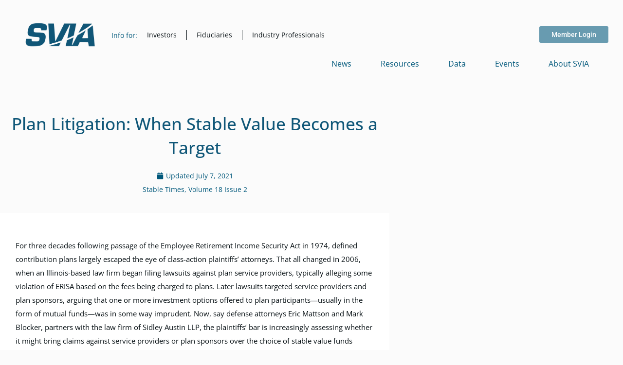

--- FILE ---
content_type: text/html; charset=UTF-8
request_url: https://www.stablevalue.org/plan-litigation-when-stable-value-becomes-a-target/
body_size: 41698
content:
<!doctype html>
<html lang="en-US">
<head>
	<meta charset="UTF-8">
	<meta name="viewport" content="width=device-width, initial-scale=1">
	<link rel="profile" href="https://gmpg.org/xfn/11">
	<meta name='robots' content='index, follow, max-image-preview:large, max-snippet:-1, max-video-preview:-1' />
	<style>img:is([sizes="auto" i], [sizes^="auto," i]) { contain-intrinsic-size: 3000px 1500px }</style>
	
	<!-- This site is optimized with the Yoast SEO plugin v26.7 - https://yoast.com/wordpress/plugins/seo/ -->
	<title>Plan Litigation: When Stable Value Becomes a Target - Stable Value Investment Association</title>
	<link rel="canonical" href="https://www.stablevalue.org/plan-litigation-when-stable-value-becomes-a-target/" />
	<meta property="og:locale" content="en_US" />
	<meta property="og:type" content="article" />
	<meta property="og:title" content="Plan Litigation: When Stable Value Becomes a Target - Stable Value Investment Association" />
	<meta property="og:description" content="For three decades following passage of the Employee Retirement Income Security Act in 1974, defined contribution plans largely escaped the eye of class-action plaintiffs’ attorneys. That all changed in 2006, when an Illinois-based law firm began filing lawsuits against plan service providers, typically alleging some violation of ERISA based on the fees being charged to [&hellip;]" />
	<meta property="og:url" content="https://www.stablevalue.org/plan-litigation-when-stable-value-becomes-a-target/" />
	<meta property="og:site_name" content="Stable Value Investment Association" />
	<meta property="article:published_time" content="2014-12-19T00:00:00+00:00" />
	<meta property="article:modified_time" content="2021-07-07T17:28:49+00:00" />
	<meta property="og:image" content="https://www.stablevalue.org/wp-content/uploads/2019/10/geo.png" />
	<meta property="og:image:width" content="506" />
	<meta property="og:image:height" content="296" />
	<meta property="og:image:type" content="image/png" />
	<meta name="author" content="admin" />
	<meta name="twitter:card" content="summary_large_image" />
	<meta name="twitter:label1" content="Written by" />
	<meta name="twitter:data1" content="admin" />
	<meta name="twitter:label2" content="Est. reading time" />
	<meta name="twitter:data2" content="5 minutes" />
	<script type="application/ld+json" class="yoast-schema-graph">{"@context":"https://schema.org","@graph":[{"@type":"Article","@id":"https://www.stablevalue.org/plan-litigation-when-stable-value-becomes-a-target/#article","isPartOf":{"@id":"https://www.stablevalue.org/plan-litigation-when-stable-value-becomes-a-target/"},"author":{"name":"admin","@id":"https://www.stablevalue.org/#/schema/person/592eec5d3d00b5c2fdb72d345cdae66d"},"headline":"Plan Litigation: When Stable Value Becomes a Target","datePublished":"2014-12-19T00:00:00+00:00","dateModified":"2021-07-07T17:28:49+00:00","mainEntityOfPage":{"@id":"https://www.stablevalue.org/plan-litigation-when-stable-value-becomes-a-target/"},"wordCount":1009,"commentCount":0,"publisher":{"@id":"https://www.stablevalue.org/#organization"},"image":{"@id":"https://www.stablevalue.org/plan-litigation-when-stable-value-becomes-a-target/#primaryimage"},"thumbnailUrl":"https://www.stablevalue.org/wp-content/uploads/2019/10/geo.png","articleSection":["Stable Times","Volume 18 Issue 2"],"inLanguage":"en-US","potentialAction":[{"@type":"CommentAction","name":"Comment","target":["https://www.stablevalue.org/plan-litigation-when-stable-value-becomes-a-target/#respond"]}]},{"@type":"WebPage","@id":"https://www.stablevalue.org/plan-litigation-when-stable-value-becomes-a-target/","url":"https://www.stablevalue.org/plan-litigation-when-stable-value-becomes-a-target/","name":"Plan Litigation: When Stable Value Becomes a Target - Stable Value Investment Association","isPartOf":{"@id":"https://www.stablevalue.org/#website"},"primaryImageOfPage":{"@id":"https://www.stablevalue.org/plan-litigation-when-stable-value-becomes-a-target/#primaryimage"},"image":{"@id":"https://www.stablevalue.org/plan-litigation-when-stable-value-becomes-a-target/#primaryimage"},"thumbnailUrl":"https://www.stablevalue.org/wp-content/uploads/2019/10/geo.png","datePublished":"2014-12-19T00:00:00+00:00","dateModified":"2021-07-07T17:28:49+00:00","breadcrumb":{"@id":"https://www.stablevalue.org/plan-litigation-when-stable-value-becomes-a-target/#breadcrumb"},"inLanguage":"en-US","potentialAction":[{"@type":"ReadAction","target":["https://www.stablevalue.org/plan-litigation-when-stable-value-becomes-a-target/"]}]},{"@type":"ImageObject","inLanguage":"en-US","@id":"https://www.stablevalue.org/plan-litigation-when-stable-value-becomes-a-target/#primaryimage","url":"https://www.stablevalue.org/wp-content/uploads/2019/10/geo.png","contentUrl":"https://www.stablevalue.org/wp-content/uploads/2019/10/geo.png","width":506,"height":296},{"@type":"BreadcrumbList","@id":"https://www.stablevalue.org/plan-litigation-when-stable-value-becomes-a-target/#breadcrumb","itemListElement":[{"@type":"ListItem","position":1,"name":"Home","item":"https://www.stablevalue.org/"},{"@type":"ListItem","position":2,"name":"Plan Litigation: When Stable Value Becomes a Target"}]},{"@type":"WebSite","@id":"https://www.stablevalue.org/#website","url":"https://www.stablevalue.org/","name":"Stable Value Investment Association","description":"One of the leading authorities on retirement investing","publisher":{"@id":"https://www.stablevalue.org/#organization"},"potentialAction":[{"@type":"SearchAction","target":{"@type":"EntryPoint","urlTemplate":"https://www.stablevalue.org/?s={search_term_string}"},"query-input":{"@type":"PropertyValueSpecification","valueRequired":true,"valueName":"search_term_string"}}],"inLanguage":"en-US"},{"@type":"Organization","@id":"https://www.stablevalue.org/#organization","name":"Stable Value Investment Association","url":"https://www.stablevalue.org/","logo":{"@type":"ImageObject","inLanguage":"en-US","@id":"https://www.stablevalue.org/#/schema/logo/image/","url":"https://www.stablevalue.org/wp-content/uploads/2019/10/svia-logo.png","contentUrl":"https://www.stablevalue.org/wp-content/uploads/2019/10/svia-logo.png","width":1600,"height":594,"caption":"Stable Value Investment Association"},"image":{"@id":"https://www.stablevalue.org/#/schema/logo/image/"}},{"@type":"Person","@id":"https://www.stablevalue.org/#/schema/person/592eec5d3d00b5c2fdb72d345cdae66d","name":"admin","image":{"@type":"ImageObject","inLanguage":"en-US","@id":"https://www.stablevalue.org/#/schema/person/image/","url":"https://secure.gravatar.com/avatar/1d83dde9c6d2c5f484b5cac4bbd31c875791b63c1d71d71c9be52bdefcee0d18?s=96&d=mm&r=g","contentUrl":"https://secure.gravatar.com/avatar/1d83dde9c6d2c5f484b5cac4bbd31c875791b63c1d71d71c9be52bdefcee0d18?s=96&d=mm&r=g","caption":"admin"},"description":"Email: Company: Title: Phone: Address: Address 2: City: State: Zip: Voting Member: Board Member:","sameAs":["https://www.stablevalue.org/"],"url":"https://www.stablevalue.org/author/admin/"}]}</script>
	<!-- / Yoast SEO plugin. -->


<link rel='dns-prefetch' href='//cdn.jsdelivr.net' />
<link rel='dns-prefetch' href='//cdnjs.cloudflare.com' />
<link rel="alternate" type="application/rss+xml" title="Stable Value Investment Association &raquo; Feed" href="https://www.stablevalue.org/feed/" />
<link rel="alternate" type="application/rss+xml" title="Stable Value Investment Association &raquo; Comments Feed" href="https://www.stablevalue.org/comments/feed/" />
<script>
window._wpemojiSettings = {"baseUrl":"https:\/\/s.w.org\/images\/core\/emoji\/16.0.1\/72x72\/","ext":".png","svgUrl":"https:\/\/s.w.org\/images\/core\/emoji\/16.0.1\/svg\/","svgExt":".svg","source":{"concatemoji":"https:\/\/www.stablevalue.org\/wp-includes\/js\/wp-emoji-release.min.js?ver=6.8.3"}};
/*! This file is auto-generated */
!function(s,n){var o,i,e;function c(e){try{var t={supportTests:e,timestamp:(new Date).valueOf()};sessionStorage.setItem(o,JSON.stringify(t))}catch(e){}}function p(e,t,n){e.clearRect(0,0,e.canvas.width,e.canvas.height),e.fillText(t,0,0);var t=new Uint32Array(e.getImageData(0,0,e.canvas.width,e.canvas.height).data),a=(e.clearRect(0,0,e.canvas.width,e.canvas.height),e.fillText(n,0,0),new Uint32Array(e.getImageData(0,0,e.canvas.width,e.canvas.height).data));return t.every(function(e,t){return e===a[t]})}function u(e,t){e.clearRect(0,0,e.canvas.width,e.canvas.height),e.fillText(t,0,0);for(var n=e.getImageData(16,16,1,1),a=0;a<n.data.length;a++)if(0!==n.data[a])return!1;return!0}function f(e,t,n,a){switch(t){case"flag":return n(e,"\ud83c\udff3\ufe0f\u200d\u26a7\ufe0f","\ud83c\udff3\ufe0f\u200b\u26a7\ufe0f")?!1:!n(e,"\ud83c\udde8\ud83c\uddf6","\ud83c\udde8\u200b\ud83c\uddf6")&&!n(e,"\ud83c\udff4\udb40\udc67\udb40\udc62\udb40\udc65\udb40\udc6e\udb40\udc67\udb40\udc7f","\ud83c\udff4\u200b\udb40\udc67\u200b\udb40\udc62\u200b\udb40\udc65\u200b\udb40\udc6e\u200b\udb40\udc67\u200b\udb40\udc7f");case"emoji":return!a(e,"\ud83e\udedf")}return!1}function g(e,t,n,a){var r="undefined"!=typeof WorkerGlobalScope&&self instanceof WorkerGlobalScope?new OffscreenCanvas(300,150):s.createElement("canvas"),o=r.getContext("2d",{willReadFrequently:!0}),i=(o.textBaseline="top",o.font="600 32px Arial",{});return e.forEach(function(e){i[e]=t(o,e,n,a)}),i}function t(e){var t=s.createElement("script");t.src=e,t.defer=!0,s.head.appendChild(t)}"undefined"!=typeof Promise&&(o="wpEmojiSettingsSupports",i=["flag","emoji"],n.supports={everything:!0,everythingExceptFlag:!0},e=new Promise(function(e){s.addEventListener("DOMContentLoaded",e,{once:!0})}),new Promise(function(t){var n=function(){try{var e=JSON.parse(sessionStorage.getItem(o));if("object"==typeof e&&"number"==typeof e.timestamp&&(new Date).valueOf()<e.timestamp+604800&&"object"==typeof e.supportTests)return e.supportTests}catch(e){}return null}();if(!n){if("undefined"!=typeof Worker&&"undefined"!=typeof OffscreenCanvas&&"undefined"!=typeof URL&&URL.createObjectURL&&"undefined"!=typeof Blob)try{var e="postMessage("+g.toString()+"("+[JSON.stringify(i),f.toString(),p.toString(),u.toString()].join(",")+"));",a=new Blob([e],{type:"text/javascript"}),r=new Worker(URL.createObjectURL(a),{name:"wpTestEmojiSupports"});return void(r.onmessage=function(e){c(n=e.data),r.terminate(),t(n)})}catch(e){}c(n=g(i,f,p,u))}t(n)}).then(function(e){for(var t in e)n.supports[t]=e[t],n.supports.everything=n.supports.everything&&n.supports[t],"flag"!==t&&(n.supports.everythingExceptFlag=n.supports.everythingExceptFlag&&n.supports[t]);n.supports.everythingExceptFlag=n.supports.everythingExceptFlag&&!n.supports.flag,n.DOMReady=!1,n.readyCallback=function(){n.DOMReady=!0}}).then(function(){return e}).then(function(){var e;n.supports.everything||(n.readyCallback(),(e=n.source||{}).concatemoji?t(e.concatemoji):e.wpemoji&&e.twemoji&&(t(e.twemoji),t(e.wpemoji)))}))}((window,document),window._wpemojiSettings);
</script>

<link rel='stylesheet' id='algolia-cdn-instantsearch-reset-css' href='https://cdn.jsdelivr.net/npm/instantsearch.css@latest/themes/reset-min.css?ver=0.0.0' media='all' />
<link rel='stylesheet' id='GSWPTS-elementor-table-css' href='https://www.stablevalue.org/wp-content/plugins/sheets-to-wp-table-live-sync/assets/public/styles/elementor.min.css?ver=3.21.0' media='all' />
<link rel='stylesheet' id='GSWPTS-table-responsive-css' href='https://www.stablevalue.org/wp-content/plugins/sheets-to-wp-table-live-sync-pro/assets/public/styles/frontend.min.css?ver=3.6.0' media='all' />
<link rel='stylesheet' id='GSWPTS-frontend-css-css' href='https://www.stablevalue.org/wp-content/plugins/sheets-to-wp-table-live-sync/assets/public/styles/frontend.min.css?ver=1768736671' media='all' />
<link rel='stylesheet' id='gswptsProTable_style-1-css' href='https://www.stablevalue.org/wp-content/plugins/sheets-to-wp-table-live-sync-pro/assets/public/styles/style-1.min.css?ver=1768736671' media='all' />
<style id='wp-emoji-styles-inline-css'>

	img.wp-smiley, img.emoji {
		display: inline !important;
		border: none !important;
		box-shadow: none !important;
		height: 1em !important;
		width: 1em !important;
		margin: 0 0.07em !important;
		vertical-align: -0.1em !important;
		background: none !important;
		padding: 0 !important;
	}
</style>
<link rel='stylesheet' id='wp-block-library-css' href='https://www.stablevalue.org/wp-includes/css/dist/block-library/style.min.css?ver=6.8.3' media='all' />
<link rel='stylesheet' id='magic-login-login-block-css' href='https://www.stablevalue.org/wp-content/plugins/magic-login-pro/dist/css/login-block-style.css?ver=2.6.2' media='all' />
<style id='global-styles-inline-css'>
:root{--wp--preset--aspect-ratio--square: 1;--wp--preset--aspect-ratio--4-3: 4/3;--wp--preset--aspect-ratio--3-4: 3/4;--wp--preset--aspect-ratio--3-2: 3/2;--wp--preset--aspect-ratio--2-3: 2/3;--wp--preset--aspect-ratio--16-9: 16/9;--wp--preset--aspect-ratio--9-16: 9/16;--wp--preset--color--black: #000000;--wp--preset--color--cyan-bluish-gray: #abb8c3;--wp--preset--color--white: #ffffff;--wp--preset--color--pale-pink: #f78da7;--wp--preset--color--vivid-red: #cf2e2e;--wp--preset--color--luminous-vivid-orange: #ff6900;--wp--preset--color--luminous-vivid-amber: #fcb900;--wp--preset--color--light-green-cyan: #7bdcb5;--wp--preset--color--vivid-green-cyan: #00d084;--wp--preset--color--pale-cyan-blue: #8ed1fc;--wp--preset--color--vivid-cyan-blue: #0693e3;--wp--preset--color--vivid-purple: #9b51e0;--wp--preset--gradient--vivid-cyan-blue-to-vivid-purple: linear-gradient(135deg,rgba(6,147,227,1) 0%,rgb(155,81,224) 100%);--wp--preset--gradient--light-green-cyan-to-vivid-green-cyan: linear-gradient(135deg,rgb(122,220,180) 0%,rgb(0,208,130) 100%);--wp--preset--gradient--luminous-vivid-amber-to-luminous-vivid-orange: linear-gradient(135deg,rgba(252,185,0,1) 0%,rgba(255,105,0,1) 100%);--wp--preset--gradient--luminous-vivid-orange-to-vivid-red: linear-gradient(135deg,rgba(255,105,0,1) 0%,rgb(207,46,46) 100%);--wp--preset--gradient--very-light-gray-to-cyan-bluish-gray: linear-gradient(135deg,rgb(238,238,238) 0%,rgb(169,184,195) 100%);--wp--preset--gradient--cool-to-warm-spectrum: linear-gradient(135deg,rgb(74,234,220) 0%,rgb(151,120,209) 20%,rgb(207,42,186) 40%,rgb(238,44,130) 60%,rgb(251,105,98) 80%,rgb(254,248,76) 100%);--wp--preset--gradient--blush-light-purple: linear-gradient(135deg,rgb(255,206,236) 0%,rgb(152,150,240) 100%);--wp--preset--gradient--blush-bordeaux: linear-gradient(135deg,rgb(254,205,165) 0%,rgb(254,45,45) 50%,rgb(107,0,62) 100%);--wp--preset--gradient--luminous-dusk: linear-gradient(135deg,rgb(255,203,112) 0%,rgb(199,81,192) 50%,rgb(65,88,208) 100%);--wp--preset--gradient--pale-ocean: linear-gradient(135deg,rgb(255,245,203) 0%,rgb(182,227,212) 50%,rgb(51,167,181) 100%);--wp--preset--gradient--electric-grass: linear-gradient(135deg,rgb(202,248,128) 0%,rgb(113,206,126) 100%);--wp--preset--gradient--midnight: linear-gradient(135deg,rgb(2,3,129) 0%,rgb(40,116,252) 100%);--wp--preset--font-size--small: 13px;--wp--preset--font-size--medium: 20px;--wp--preset--font-size--large: 36px;--wp--preset--font-size--x-large: 42px;--wp--preset--spacing--20: 0.44rem;--wp--preset--spacing--30: 0.67rem;--wp--preset--spacing--40: 1rem;--wp--preset--spacing--50: 1.5rem;--wp--preset--spacing--60: 2.25rem;--wp--preset--spacing--70: 3.38rem;--wp--preset--spacing--80: 5.06rem;--wp--preset--shadow--natural: 6px 6px 9px rgba(0, 0, 0, 0.2);--wp--preset--shadow--deep: 12px 12px 50px rgba(0, 0, 0, 0.4);--wp--preset--shadow--sharp: 6px 6px 0px rgba(0, 0, 0, 0.2);--wp--preset--shadow--outlined: 6px 6px 0px -3px rgba(255, 255, 255, 1), 6px 6px rgba(0, 0, 0, 1);--wp--preset--shadow--crisp: 6px 6px 0px rgba(0, 0, 0, 1);}:root { --wp--style--global--content-size: 800px;--wp--style--global--wide-size: 1200px; }:where(body) { margin: 0; }.wp-site-blocks > .alignleft { float: left; margin-right: 2em; }.wp-site-blocks > .alignright { float: right; margin-left: 2em; }.wp-site-blocks > .aligncenter { justify-content: center; margin-left: auto; margin-right: auto; }:where(.wp-site-blocks) > * { margin-block-start: 24px; margin-block-end: 0; }:where(.wp-site-blocks) > :first-child { margin-block-start: 0; }:where(.wp-site-blocks) > :last-child { margin-block-end: 0; }:root { --wp--style--block-gap: 24px; }:root :where(.is-layout-flow) > :first-child{margin-block-start: 0;}:root :where(.is-layout-flow) > :last-child{margin-block-end: 0;}:root :where(.is-layout-flow) > *{margin-block-start: 24px;margin-block-end: 0;}:root :where(.is-layout-constrained) > :first-child{margin-block-start: 0;}:root :where(.is-layout-constrained) > :last-child{margin-block-end: 0;}:root :where(.is-layout-constrained) > *{margin-block-start: 24px;margin-block-end: 0;}:root :where(.is-layout-flex){gap: 24px;}:root :where(.is-layout-grid){gap: 24px;}.is-layout-flow > .alignleft{float: left;margin-inline-start: 0;margin-inline-end: 2em;}.is-layout-flow > .alignright{float: right;margin-inline-start: 2em;margin-inline-end: 0;}.is-layout-flow > .aligncenter{margin-left: auto !important;margin-right: auto !important;}.is-layout-constrained > .alignleft{float: left;margin-inline-start: 0;margin-inline-end: 2em;}.is-layout-constrained > .alignright{float: right;margin-inline-start: 2em;margin-inline-end: 0;}.is-layout-constrained > .aligncenter{margin-left: auto !important;margin-right: auto !important;}.is-layout-constrained > :where(:not(.alignleft):not(.alignright):not(.alignfull)){max-width: var(--wp--style--global--content-size);margin-left: auto !important;margin-right: auto !important;}.is-layout-constrained > .alignwide{max-width: var(--wp--style--global--wide-size);}body .is-layout-flex{display: flex;}.is-layout-flex{flex-wrap: wrap;align-items: center;}.is-layout-flex > :is(*, div){margin: 0;}body .is-layout-grid{display: grid;}.is-layout-grid > :is(*, div){margin: 0;}body{padding-top: 0px;padding-right: 0px;padding-bottom: 0px;padding-left: 0px;}a:where(:not(.wp-element-button)){text-decoration: underline;}:root :where(.wp-element-button, .wp-block-button__link){background-color: #32373c;border-width: 0;color: #fff;font-family: inherit;font-size: inherit;line-height: inherit;padding: calc(0.667em + 2px) calc(1.333em + 2px);text-decoration: none;}.has-black-color{color: var(--wp--preset--color--black) !important;}.has-cyan-bluish-gray-color{color: var(--wp--preset--color--cyan-bluish-gray) !important;}.has-white-color{color: var(--wp--preset--color--white) !important;}.has-pale-pink-color{color: var(--wp--preset--color--pale-pink) !important;}.has-vivid-red-color{color: var(--wp--preset--color--vivid-red) !important;}.has-luminous-vivid-orange-color{color: var(--wp--preset--color--luminous-vivid-orange) !important;}.has-luminous-vivid-amber-color{color: var(--wp--preset--color--luminous-vivid-amber) !important;}.has-light-green-cyan-color{color: var(--wp--preset--color--light-green-cyan) !important;}.has-vivid-green-cyan-color{color: var(--wp--preset--color--vivid-green-cyan) !important;}.has-pale-cyan-blue-color{color: var(--wp--preset--color--pale-cyan-blue) !important;}.has-vivid-cyan-blue-color{color: var(--wp--preset--color--vivid-cyan-blue) !important;}.has-vivid-purple-color{color: var(--wp--preset--color--vivid-purple) !important;}.has-black-background-color{background-color: var(--wp--preset--color--black) !important;}.has-cyan-bluish-gray-background-color{background-color: var(--wp--preset--color--cyan-bluish-gray) !important;}.has-white-background-color{background-color: var(--wp--preset--color--white) !important;}.has-pale-pink-background-color{background-color: var(--wp--preset--color--pale-pink) !important;}.has-vivid-red-background-color{background-color: var(--wp--preset--color--vivid-red) !important;}.has-luminous-vivid-orange-background-color{background-color: var(--wp--preset--color--luminous-vivid-orange) !important;}.has-luminous-vivid-amber-background-color{background-color: var(--wp--preset--color--luminous-vivid-amber) !important;}.has-light-green-cyan-background-color{background-color: var(--wp--preset--color--light-green-cyan) !important;}.has-vivid-green-cyan-background-color{background-color: var(--wp--preset--color--vivid-green-cyan) !important;}.has-pale-cyan-blue-background-color{background-color: var(--wp--preset--color--pale-cyan-blue) !important;}.has-vivid-cyan-blue-background-color{background-color: var(--wp--preset--color--vivid-cyan-blue) !important;}.has-vivid-purple-background-color{background-color: var(--wp--preset--color--vivid-purple) !important;}.has-black-border-color{border-color: var(--wp--preset--color--black) !important;}.has-cyan-bluish-gray-border-color{border-color: var(--wp--preset--color--cyan-bluish-gray) !important;}.has-white-border-color{border-color: var(--wp--preset--color--white) !important;}.has-pale-pink-border-color{border-color: var(--wp--preset--color--pale-pink) !important;}.has-vivid-red-border-color{border-color: var(--wp--preset--color--vivid-red) !important;}.has-luminous-vivid-orange-border-color{border-color: var(--wp--preset--color--luminous-vivid-orange) !important;}.has-luminous-vivid-amber-border-color{border-color: var(--wp--preset--color--luminous-vivid-amber) !important;}.has-light-green-cyan-border-color{border-color: var(--wp--preset--color--light-green-cyan) !important;}.has-vivid-green-cyan-border-color{border-color: var(--wp--preset--color--vivid-green-cyan) !important;}.has-pale-cyan-blue-border-color{border-color: var(--wp--preset--color--pale-cyan-blue) !important;}.has-vivid-cyan-blue-border-color{border-color: var(--wp--preset--color--vivid-cyan-blue) !important;}.has-vivid-purple-border-color{border-color: var(--wp--preset--color--vivid-purple) !important;}.has-vivid-cyan-blue-to-vivid-purple-gradient-background{background: var(--wp--preset--gradient--vivid-cyan-blue-to-vivid-purple) !important;}.has-light-green-cyan-to-vivid-green-cyan-gradient-background{background: var(--wp--preset--gradient--light-green-cyan-to-vivid-green-cyan) !important;}.has-luminous-vivid-amber-to-luminous-vivid-orange-gradient-background{background: var(--wp--preset--gradient--luminous-vivid-amber-to-luminous-vivid-orange) !important;}.has-luminous-vivid-orange-to-vivid-red-gradient-background{background: var(--wp--preset--gradient--luminous-vivid-orange-to-vivid-red) !important;}.has-very-light-gray-to-cyan-bluish-gray-gradient-background{background: var(--wp--preset--gradient--very-light-gray-to-cyan-bluish-gray) !important;}.has-cool-to-warm-spectrum-gradient-background{background: var(--wp--preset--gradient--cool-to-warm-spectrum) !important;}.has-blush-light-purple-gradient-background{background: var(--wp--preset--gradient--blush-light-purple) !important;}.has-blush-bordeaux-gradient-background{background: var(--wp--preset--gradient--blush-bordeaux) !important;}.has-luminous-dusk-gradient-background{background: var(--wp--preset--gradient--luminous-dusk) !important;}.has-pale-ocean-gradient-background{background: var(--wp--preset--gradient--pale-ocean) !important;}.has-electric-grass-gradient-background{background: var(--wp--preset--gradient--electric-grass) !important;}.has-midnight-gradient-background{background: var(--wp--preset--gradient--midnight) !important;}.has-small-font-size{font-size: var(--wp--preset--font-size--small) !important;}.has-medium-font-size{font-size: var(--wp--preset--font-size--medium) !important;}.has-large-font-size{font-size: var(--wp--preset--font-size--large) !important;}.has-x-large-font-size{font-size: var(--wp--preset--font-size--x-large) !important;}
:root :where(.wp-block-pullquote){font-size: 1.5em;line-height: 1.6;}
</style>
<link rel='stylesheet' id='ARC-css' href='https://www.stablevalue.org/wp-content/plugins/anonymous-restricted-content/public/css/arc-public.css?ver=1.6.6' media='all' />
<link rel='stylesheet' id='hello-elementor-css' href='https://www.stablevalue.org/wp-content/themes/hello-elementor/assets/css/reset.css?ver=3.4.5' media='all' />
<link rel='stylesheet' id='hello-elementor-theme-style-css' href='https://www.stablevalue.org/wp-content/themes/hello-elementor/assets/css/theme.css?ver=3.4.5' media='all' />
<link rel='stylesheet' id='hello-elementor-header-footer-css' href='https://www.stablevalue.org/wp-content/themes/hello-elementor/assets/css/header-footer.css?ver=3.4.5' media='all' />
<link rel='stylesheet' id='elementor-frontend-css' href='https://www.stablevalue.org/wp-content/plugins/elementor/assets/css/frontend.min.css?ver=3.34.1' media='all' />
<style id='elementor-frontend-inline-css'>
.elementor-kit-5{--e-global-color-primary:#00587B;--e-global-color-secondary:#105778;--e-global-color-text:#081115;--e-global-color-accent:#689BB0;--e-global-color-d6d958f:#FFFFFF;--e-global-color-809bfb7:#FBFBFB;--e-global-color-ecdb229:#64767F;--e-global-typography-primary-font-family:"Open Sans";--e-global-typography-primary-font-size:22px;--e-global-typography-primary-line-height:1.4em;--e-global-typography-secondary-font-family:"Open Sans";--e-global-typography-secondary-font-weight:300;--e-global-typography-text-font-family:"Open Sans";--e-global-typography-text-font-size:15px;--e-global-typography-text-font-weight:normal;--e-global-typography-text-line-height:28px;--e-global-typography-accent-font-family:"Roboto";--e-global-typography-accent-font-weight:500;--e-global-typography-1b4251d-font-size:55px;--e-global-typography-1b4251d-font-weight:bold;--e-global-typography-1b4251d-line-height:1.4em;--e-global-typography-dc608c5-font-size:35px;--e-global-typography-dc608c5-line-height:1.4em;--e-global-typography-beccce2-font-size:26px;--e-global-typography-beccce2-line-height:1.5em;--e-global-typography-9618865-font-size:16px;--e-global-typography-9618865-line-height:1.4em;--e-global-typography-ecc444a-font-size:14px;background-color:var( --e-global-color-809bfb7 );font-family:var( --e-global-typography-text-font-family ), Sans-serif;font-size:var( --e-global-typography-text-font-size );font-weight:var( --e-global-typography-text-font-weight );line-height:var( --e-global-typography-text-line-height );}.elementor-kit-5 button,.elementor-kit-5 input[type="button"],.elementor-kit-5 input[type="submit"],.elementor-kit-5 .elementor-button{background-color:var( --e-global-color-accent );font-size:var( --e-global-typography-ecc444a-font-size );color:var( --e-global-color-d6d958f );}.elementor-kit-5 button:hover,.elementor-kit-5 button:focus,.elementor-kit-5 input[type="button"]:hover,.elementor-kit-5 input[type="button"]:focus,.elementor-kit-5 input[type="submit"]:hover,.elementor-kit-5 input[type="submit"]:focus,.elementor-kit-5 .elementor-button:hover,.elementor-kit-5 .elementor-button:focus{background-color:var( --e-global-color-secondary );color:var( --e-global-color-d6d958f );}.elementor-kit-5 e-page-transition{background-color:#FFBC7D;}.elementor-kit-5 p{margin-block-end:1.4em;}.elementor-kit-5 a{color:var( --e-global-color-primary );font-weight:400;}.elementor-kit-5 a:hover{color:var( --e-global-color-secondary );}.elementor-kit-5 h2{color:var( --e-global-color-secondary );font-size:var( --e-global-typography-beccce2-font-size );line-height:var( --e-global-typography-beccce2-line-height );}.elementor-kit-5 h4{color:var( --e-global-color-secondary );font-size:var( --e-global-typography-9618865-font-size );line-height:var( --e-global-typography-9618865-line-height );}.elementor-section.elementor-section-boxed > .elementor-container{max-width:1140px;}.e-con{--container-max-width:1140px;}.elementor-widget:not(:last-child){margin-block-end:20px;}.elementor-element{--widgets-spacing:20px 20px;--widgets-spacing-row:20px;--widgets-spacing-column:20px;}{}h1.entry-title{display:var(--page-title-display);}@media(max-width:1024px){.elementor-kit-5{font-size:var( --e-global-typography-text-font-size );line-height:var( --e-global-typography-text-line-height );}.elementor-kit-5 h2{font-size:var( --e-global-typography-beccce2-font-size );line-height:var( --e-global-typography-beccce2-line-height );}.elementor-kit-5 h4{font-size:var( --e-global-typography-9618865-font-size );line-height:var( --e-global-typography-9618865-line-height );}.elementor-kit-5 button,.elementor-kit-5 input[type="button"],.elementor-kit-5 input[type="submit"],.elementor-kit-5 .elementor-button{font-size:var( --e-global-typography-ecc444a-font-size );}.elementor-section.elementor-section-boxed > .elementor-container{max-width:1024px;}.e-con{--container-max-width:1024px;}}@media(max-width:767px){.elementor-kit-5{font-size:var( --e-global-typography-text-font-size );line-height:var( --e-global-typography-text-line-height );}.elementor-kit-5 h2{font-size:var( --e-global-typography-beccce2-font-size );line-height:var( --e-global-typography-beccce2-line-height );}.elementor-kit-5 h4{font-size:var( --e-global-typography-9618865-font-size );line-height:var( --e-global-typography-9618865-line-height );}.elementor-kit-5 button,.elementor-kit-5 input[type="button"],.elementor-kit-5 input[type="submit"],.elementor-kit-5 .elementor-button{font-size:var( --e-global-typography-ecc444a-font-size );}.elementor-section.elementor-section-boxed > .elementor-container{max-width:767px;}.e-con{--container-max-width:767px;}}
.elementor-9 .elementor-element.elementor-element-6c2d328{--display:flex;--flex-direction:column;--container-widget-width:calc( ( 1 - var( --container-widget-flex-grow ) ) * 100% );--container-widget-height:initial;--container-widget-flex-grow:0;--container-widget-align-self:initial;--flex-wrap-mobile:wrap;--align-items:stretch;--gap:15px 0px;--row-gap:15px;--column-gap:0px;--margin-top:24px;--margin-bottom:24px;--margin-left:0px;--margin-right:0px;}.elementor-9 .elementor-element.elementor-element-7ee2110{--display:grid;--e-con-grid-template-columns:1fr 5fr 1fr;--e-con-grid-template-rows:repeat(1, 1fr);--gap:0px 0px;--row-gap:0px;--column-gap:0px;--grid-auto-flow:row;}.pp-tooltip.pp-tooltip-{{ID}} .pp-tooltip-content{font-family:var( --e-global-typography-accent-font-family ), Sans-serif;font-weight:var( --e-global-typography-accent-font-weight );}.elementor-widget-theme-site-logo .widget-image-caption{color:var( --e-global-color-text );font-family:var( --e-global-typography-text-font-family ), Sans-serif;font-size:var( --e-global-typography-text-font-size );font-weight:var( --e-global-typography-text-font-weight );line-height:var( --e-global-typography-text-line-height );}.elementor-9 .elementor-element.elementor-element-061ac06.elementor-element{--align-self:center;}.elementor-9 .elementor-element.elementor-element-061ac06{text-align:start;}.elementor-9 .elementor-element.elementor-element-061ac06 img{max-width:150px;}.elementor-9 .elementor-element.elementor-element-06c1d30{--display:flex;--flex-direction:row;--container-widget-width:calc( ( 1 - var( --container-widget-flex-grow ) ) * 100% );--container-widget-height:100%;--container-widget-flex-grow:1;--container-widget-align-self:stretch;--flex-wrap-mobile:wrap;--justify-content:flex-end;--align-items:flex-start;}.elementor-widget-heading .elementor-heading-title{font-family:var( --e-global-typography-primary-font-family ), Sans-serif;font-size:var( --e-global-typography-primary-font-size );line-height:var( --e-global-typography-primary-line-height );color:var( --e-global-color-primary );}.elementor-9 .elementor-element.elementor-element-b28605b{width:auto;max-width:auto;align-self:center;}.elementor-9 .elementor-element.elementor-element-b28605b > .elementor-widget-container{margin:0px 0px 0px 0px;}.elementor-9 .elementor-element.elementor-element-b28605b .elementor-heading-title{font-size:var( --e-global-typography-ecc444a-font-size );}.elementor-widget-nav-menu .elementor-nav-menu .elementor-item{font-family:var( --e-global-typography-primary-font-family ), Sans-serif;font-size:var( --e-global-typography-primary-font-size );line-height:var( --e-global-typography-primary-line-height );}.elementor-widget-nav-menu .elementor-nav-menu--main .elementor-item{color:var( --e-global-color-text );fill:var( --e-global-color-text );}.elementor-widget-nav-menu .elementor-nav-menu--main .elementor-item:hover,
					.elementor-widget-nav-menu .elementor-nav-menu--main .elementor-item.elementor-item-active,
					.elementor-widget-nav-menu .elementor-nav-menu--main .elementor-item.highlighted,
					.elementor-widget-nav-menu .elementor-nav-menu--main .elementor-item:focus{color:var( --e-global-color-accent );fill:var( --e-global-color-accent );}.elementor-widget-nav-menu .elementor-nav-menu--main:not(.e--pointer-framed) .elementor-item:before,
					.elementor-widget-nav-menu .elementor-nav-menu--main:not(.e--pointer-framed) .elementor-item:after{background-color:var( --e-global-color-accent );}.elementor-widget-nav-menu .e--pointer-framed .elementor-item:before,
					.elementor-widget-nav-menu .e--pointer-framed .elementor-item:after{border-color:var( --e-global-color-accent );}.elementor-widget-nav-menu{--e-nav-menu-divider-color:var( --e-global-color-text );}.elementor-widget-nav-menu .elementor-nav-menu--dropdown .elementor-item, .elementor-widget-nav-menu .elementor-nav-menu--dropdown  .elementor-sub-item{font-family:var( --e-global-typography-accent-font-family ), Sans-serif;font-weight:var( --e-global-typography-accent-font-weight );}.elementor-9 .elementor-element.elementor-element-8971c5d > .elementor-widget-container{margin:0px 0px 0px 0px;}.elementor-9 .elementor-element.elementor-element-8971c5d.elementor-element{--align-self:center;}.elementor-9 .elementor-element.elementor-element-8971c5d .elementor-nav-menu .elementor-item{font-size:var( --e-global-typography-ecc444a-font-size );}.elementor-9 .elementor-element.elementor-element-8971c5d .elementor-nav-menu--main .elementor-item{color:var( --e-global-color-text );fill:var( --e-global-color-text );padding-top:0px;padding-bottom:0px;}.elementor-9 .elementor-element.elementor-element-8971c5d{--e-nav-menu-divider-content:"";--e-nav-menu-divider-style:solid;--e-nav-menu-divider-width:1px;--e-nav-menu-divider-height:20px;}.elementor-9 .elementor-element.elementor-element-90e73ca{--display:flex;--flex-direction:row;--container-widget-width:calc( ( 1 - var( --container-widget-flex-grow ) ) * 100% );--container-widget-height:100%;--container-widget-flex-grow:1;--container-widget-align-self:stretch;--flex-wrap-mobile:wrap;--justify-content:flex-end;--align-items:center;--gap:0px 0px;--row-gap:0px;--column-gap:0px;--flex-wrap:nowrap;--padding-top:0px;--padding-bottom:35px;--padding-left:0px;--padding-right:0px;}.elementor-9 .elementor-element.elementor-element-90e73ca.e-con{--align-self:center;}.elementor-widget-button .elementor-button{background-color:var( --e-global-color-accent );font-family:var( --e-global-typography-accent-font-family ), Sans-serif;font-weight:var( --e-global-typography-accent-font-weight );}.elementor-9 .elementor-element.elementor-element-942d58e.elementor-element{--align-self:center;--order:99999 /* order end hack */;--flex-grow:1;--flex-shrink:0;}body:not(.rtl) .elementor-9 .elementor-element.elementor-element-942d58e{right:-20.001px;}body.rtl .elementor-9 .elementor-element.elementor-element-942d58e{left:-20.001px;}.elementor-9 .elementor-element.elementor-element-942d58e{top:0px;}.elementor-9 .elementor-element.elementor-element-942d58e .elementor-button{padding:10px 25px 10px 25px;}.elementor-9 .elementor-element.elementor-element-ee1aae4.elementor-element{--align-self:center;--order:99999 /* order end hack */;--flex-grow:1;--flex-shrink:0;}body:not(.rtl) .elementor-9 .elementor-element.elementor-element-ee1aae4{right:0px;}body.rtl .elementor-9 .elementor-element.elementor-element-ee1aae4{left:0px;}.elementor-9 .elementor-element.elementor-element-ee1aae4{top:0px;}.elementor-9 .elementor-element.elementor-element-ee1aae4 .elementor-button{padding:10px 25px 10px 25px;}.elementor-9 .elementor-element.elementor-element-934a4c3 > .elementor-widget-container{margin:10px 0px 0px 0px;}.elementor-9 .elementor-element.elementor-element-934a4c3 .elementor-menu-toggle{margin-left:auto;}.elementor-9 .elementor-element.elementor-element-934a4c3 .elementor-nav-menu .elementor-item{font-size:var( --e-global-typography-9618865-font-size );line-height:var( --e-global-typography-9618865-line-height );}.elementor-9 .elementor-element.elementor-element-934a4c3 .elementor-nav-menu--main .elementor-item{color:var( --e-global-color-primary );fill:var( --e-global-color-primary );padding-left:30px;padding-right:30px;padding-top:0px;padding-bottom:0px;}.elementor-theme-builder-content-area{height:400px;}.elementor-location-header:before, .elementor-location-footer:before{content:"";display:table;clear:both;}@media(max-width:1024px){.elementor-9 .elementor-element.elementor-element-7ee2110{--grid-auto-flow:row;}.elementor-widget-theme-site-logo .widget-image-caption{font-size:var( --e-global-typography-text-font-size );line-height:var( --e-global-typography-text-line-height );}.elementor-widget-heading .elementor-heading-title{font-size:var( --e-global-typography-primary-font-size );line-height:var( --e-global-typography-primary-line-height );}.elementor-9 .elementor-element.elementor-element-b28605b .elementor-heading-title{font-size:var( --e-global-typography-ecc444a-font-size );}.elementor-widget-nav-menu .elementor-nav-menu .elementor-item{font-size:var( --e-global-typography-primary-font-size );line-height:var( --e-global-typography-primary-line-height );}.elementor-9 .elementor-element.elementor-element-8971c5d .elementor-nav-menu .elementor-item{font-size:var( --e-global-typography-ecc444a-font-size );}.elementor-9 .elementor-element.elementor-element-934a4c3 > .elementor-widget-container{margin:70px 0px 0px 0px;}.elementor-9 .elementor-element.elementor-element-934a4c3 .elementor-nav-menu .elementor-item{font-size:var( --e-global-typography-9618865-font-size );line-height:var( --e-global-typography-9618865-line-height );}}@media(min-width:768px){.elementor-9 .elementor-element.elementor-element-6c2d328{--content-width:1200px;}}@media(max-width:767px){.elementor-9 .elementor-element.elementor-element-6c2d328{--margin-top:0px;--margin-bottom:0px;--margin-left:0px;--margin-right:0px;}.elementor-9 .elementor-element.elementor-element-7ee2110{--e-con-grid-template-columns:1fr 1fr 1fr;--e-con-grid-template-rows:repeat(1, 1fr);--grid-auto-flow:row;}.elementor-widget-theme-site-logo .widget-image-caption{font-size:var( --e-global-typography-text-font-size );line-height:var( --e-global-typography-text-line-height );}.elementor-widget-heading .elementor-heading-title{font-size:var( --e-global-typography-primary-font-size );line-height:var( --e-global-typography-primary-line-height );}.elementor-9 .elementor-element.elementor-element-b28605b .elementor-heading-title{font-size:var( --e-global-typography-ecc444a-font-size );}.elementor-widget-nav-menu .elementor-nav-menu .elementor-item{font-size:var( --e-global-typography-primary-font-size );line-height:var( --e-global-typography-primary-line-height );}.elementor-9 .elementor-element.elementor-element-8971c5d .elementor-nav-menu .elementor-item{font-size:var( --e-global-typography-ecc444a-font-size );}.elementor-9 .elementor-element.elementor-element-934a4c3 > .elementor-widget-container{margin:0px 0px 0px 0px;padding:0px 0px 0px 0px;}.elementor-9 .elementor-element.elementor-element-934a4c3 .elementor-nav-menu .elementor-item{font-size:var( --e-global-typography-9618865-font-size );line-height:var( --e-global-typography-9618865-line-height );}.elementor-9 .elementor-element.elementor-element-934a4c3 .elementor-nav-menu--main > .elementor-nav-menu > li > .elementor-nav-menu--dropdown, .elementor-9 .elementor-element.elementor-element-934a4c3 .elementor-nav-menu__container.elementor-nav-menu--dropdown{margin-top:60px !important;}}/* Start custom CSS for nav-menu, class: .elementor-element-8971c5d */#menu-1-7276c6c > li:not(:first-child) > a  {
    border-left: 1px solid #000
}/* End custom CSS */
.elementor-7026 .elementor-element.elementor-element-ebc69e9:not(.elementor-motion-effects-element-type-background), .elementor-7026 .elementor-element.elementor-element-ebc69e9 > .elementor-motion-effects-container > .elementor-motion-effects-layer{background-color:var( --e-global-color-secondary );}.elementor-7026 .elementor-element.elementor-element-ebc69e9{transition:background 0.3s, border 0.3s, border-radius 0.3s, box-shadow 0.3s;margin-top:0px;margin-bottom:0px;z-index:100;}.elementor-7026 .elementor-element.elementor-element-ebc69e9 > .elementor-background-overlay{transition:background 0.3s, border-radius 0.3s, opacity 0.3s;}.pp-tooltip.pp-tooltip-{{ID}} .pp-tooltip-content{font-family:var( --e-global-typography-accent-font-family ), Sans-serif;font-weight:var( --e-global-typography-accent-font-weight );}.elementor-widget-heading .elementor-heading-title{font-family:var( --e-global-typography-primary-font-family ), Sans-serif;font-size:var( --e-global-typography-primary-font-size );line-height:var( --e-global-typography-primary-line-height );color:var( --e-global-color-primary );}.elementor-7026 .elementor-element.elementor-element-d679e35 > .elementor-widget-container{margin:15px 0px 0px 0px;}.elementor-7026 .elementor-element.elementor-element-d679e35 .elementor-heading-title{font-size:var( --e-global-typography-dc608c5-font-size );line-height:var( --e-global-typography-dc608c5-line-height );color:var( --e-global-color-d6d958f );}.elementor-widget-divider{--divider-color:var( --e-global-color-secondary );}.elementor-widget-divider .elementor-divider__text{color:var( --e-global-color-secondary );font-family:var( --e-global-typography-secondary-font-family ), Sans-serif;font-weight:var( --e-global-typography-secondary-font-weight );}.elementor-widget-divider.elementor-view-stacked .elementor-icon{background-color:var( --e-global-color-secondary );}.elementor-widget-divider.elementor-view-framed .elementor-icon, .elementor-widget-divider.elementor-view-default .elementor-icon{color:var( --e-global-color-secondary );border-color:var( --e-global-color-secondary );}.elementor-widget-divider.elementor-view-framed .elementor-icon, .elementor-widget-divider.elementor-view-default .elementor-icon svg{fill:var( --e-global-color-secondary );}.elementor-7026 .elementor-element.elementor-element-3c1cf38{--divider-border-style:solid;--divider-color:var( --e-global-color-accent );--divider-border-width:3px;}.elementor-7026 .elementor-element.elementor-element-3c1cf38 .elementor-divider-separator{width:35%;}.elementor-7026 .elementor-element.elementor-element-3c1cf38 .elementor-divider{padding-block-start:8px;padding-block-end:8px;}.elementor-7026 .elementor-element.elementor-element-5a8d3d1 > .elementor-widget-container{margin:0px 0px 15px 0px;}.elementor-7026 .elementor-element.elementor-element-5a8d3d1 .elementor-heading-title{font-family:"Open Sans", Sans-serif;font-size:22px;line-height:1.5em;color:var( --e-global-color-d6d958f );}.elementor-7026 .elementor-element.elementor-element-023b79d:not(.elementor-motion-effects-element-type-background), .elementor-7026 .elementor-element.elementor-element-023b79d > .elementor-motion-effects-container > .elementor-motion-effects-layer{background-color:var( --e-global-color-809bfb7 );}.elementor-7026 .elementor-element.elementor-element-023b79d{transition:background 0.3s, border 0.3s, border-radius 0.3s, box-shadow 0.3s;z-index:100;}.elementor-7026 .elementor-element.elementor-element-023b79d > .elementor-background-overlay{transition:background 0.3s, border-radius 0.3s, opacity 0.3s;}.elementor-7026 .elementor-element.elementor-element-d2a3e43{--spacer-size:20px;}.elementor-7026 .elementor-element.elementor-element-20dce25:not(.elementor-motion-effects-element-type-background), .elementor-7026 .elementor-element.elementor-element-20dce25 > .elementor-motion-effects-container > .elementor-motion-effects-layer{background-color:var( --e-global-color-809bfb7 );}.elementor-7026 .elementor-element.elementor-element-20dce25{transition:background 0.3s, border 0.3s, border-radius 0.3s, box-shadow 0.3s;margin-top:0px;margin-bottom:0px;padding:0px 0px 48px 0px;z-index:100;}.elementor-7026 .elementor-element.elementor-element-20dce25 > .elementor-background-overlay{transition:background 0.3s, border-radius 0.3s, opacity 0.3s;}.elementor-7026 .elementor-element.elementor-element-94fbc39 .elementor-heading-title{font-size:var( --e-global-typography-9618865-font-size );line-height:var( --e-global-typography-9618865-line-height );}.elementor-widget-nav-menu .elementor-nav-menu .elementor-item{font-family:var( --e-global-typography-primary-font-family ), Sans-serif;font-size:var( --e-global-typography-primary-font-size );line-height:var( --e-global-typography-primary-line-height );}.elementor-widget-nav-menu .elementor-nav-menu--main .elementor-item{color:var( --e-global-color-text );fill:var( --e-global-color-text );}.elementor-widget-nav-menu .elementor-nav-menu--main .elementor-item:hover,
					.elementor-widget-nav-menu .elementor-nav-menu--main .elementor-item.elementor-item-active,
					.elementor-widget-nav-menu .elementor-nav-menu--main .elementor-item.highlighted,
					.elementor-widget-nav-menu .elementor-nav-menu--main .elementor-item:focus{color:var( --e-global-color-accent );fill:var( --e-global-color-accent );}.elementor-widget-nav-menu .elementor-nav-menu--main:not(.e--pointer-framed) .elementor-item:before,
					.elementor-widget-nav-menu .elementor-nav-menu--main:not(.e--pointer-framed) .elementor-item:after{background-color:var( --e-global-color-accent );}.elementor-widget-nav-menu .e--pointer-framed .elementor-item:before,
					.elementor-widget-nav-menu .e--pointer-framed .elementor-item:after{border-color:var( --e-global-color-accent );}.elementor-widget-nav-menu{--e-nav-menu-divider-color:var( --e-global-color-text );}.elementor-widget-nav-menu .elementor-nav-menu--dropdown .elementor-item, .elementor-widget-nav-menu .elementor-nav-menu--dropdown  .elementor-sub-item{font-family:var( --e-global-typography-accent-font-family ), Sans-serif;font-weight:var( --e-global-typography-accent-font-weight );}.elementor-7026 .elementor-element.elementor-element-31f3997 .elementor-nav-menu .elementor-item{font-size:var( --e-global-typography-ecc444a-font-size );}.elementor-7026 .elementor-element.elementor-element-31f3997 .elementor-nav-menu--main .elementor-item{padding-left:0px;padding-right:0px;}.elementor-7026 .elementor-element.elementor-element-7650ad0 .elementor-heading-title{font-size:var( --e-global-typography-9618865-font-size );line-height:var( --e-global-typography-9618865-line-height );}.elementor-7026 .elementor-element.elementor-element-7d6428b .elementor-nav-menu .elementor-item{font-size:var( --e-global-typography-ecc444a-font-size );}.elementor-7026 .elementor-element.elementor-element-7d6428b .elementor-nav-menu--main .elementor-item{padding-left:0px;padding-right:0px;}.elementor-7026 .elementor-element.elementor-element-0127dbd .elementor-heading-title{font-size:var( --e-global-typography-9618865-font-size );line-height:var( --e-global-typography-9618865-line-height );}.elementor-7026 .elementor-element.elementor-element-b4f1698 .elementor-nav-menu .elementor-item{font-size:var( --e-global-typography-ecc444a-font-size );}.elementor-7026 .elementor-element.elementor-element-b4f1698 .elementor-nav-menu--main .elementor-item{padding-left:0px;padding-right:0px;}.elementor-7026 .elementor-element.elementor-element-fb0d302 .elementor-heading-title{font-size:var( --e-global-typography-9618865-font-size );line-height:var( --e-global-typography-9618865-line-height );}.elementor-7026 .elementor-element.elementor-element-2e9c260 .elementor-nav-menu .elementor-item{font-size:var( --e-global-typography-ecc444a-font-size );}.elementor-7026 .elementor-element.elementor-element-2e9c260 .elementor-nav-menu--main .elementor-item{padding-left:0px;padding-right:0px;}.elementor-7026 .elementor-element.elementor-element-ac259b5 > .elementor-container > .elementor-column > .elementor-widget-wrap{align-content:flex-start;align-items:flex-start;}.elementor-7026 .elementor-element.elementor-element-ac259b5:not(.elementor-motion-effects-element-type-background), .elementor-7026 .elementor-element.elementor-element-ac259b5 > .elementor-motion-effects-container > .elementor-motion-effects-layer{background-color:var( --e-global-color-secondary );}.elementor-7026 .elementor-element.elementor-element-ac259b5{transition:background 0.3s, border 0.3s, border-radius 0.3s, box-shadow 0.3s;padding:48px 0px 48px 0px;z-index:100;}.elementor-7026 .elementor-element.elementor-element-ac259b5 > .elementor-background-overlay{transition:background 0.3s, border-radius 0.3s, opacity 0.3s;}.elementor-widget-image .widget-image-caption{color:var( --e-global-color-text );font-family:var( --e-global-typography-text-font-family ), Sans-serif;font-size:var( --e-global-typography-text-font-size );font-weight:var( --e-global-typography-text-font-weight );line-height:var( --e-global-typography-text-line-height );}.elementor-7026 .elementor-element.elementor-element-726fed4{text-align:start;}.elementor-7026 .elementor-element.elementor-element-726fed4 img{max-width:125px;}.elementor-7026 .elementor-element.elementor-element-e299a33{--divider-border-style:solid;--divider-color:var( --e-global-color-accent );--divider-border-width:3px;}.elementor-7026 .elementor-element.elementor-element-e299a33 .elementor-divider-separator{width:20%;}.elementor-7026 .elementor-element.elementor-element-e299a33 .elementor-divider{padding-block-start:0px;padding-block-end:0px;}.elementor-7026 .elementor-element.elementor-element-9eb84a3 .elementor-heading-title{font-size:var( --e-global-typography-9618865-font-size );line-height:var( --e-global-typography-9618865-line-height );color:var( --e-global-color-809bfb7 );}.elementor-widget-text-editor{font-family:var( --e-global-typography-text-font-family ), Sans-serif;font-size:var( --e-global-typography-text-font-size );font-weight:var( --e-global-typography-text-font-weight );line-height:var( --e-global-typography-text-line-height );color:var( --e-global-color-text );}.elementor-widget-text-editor.elementor-drop-cap-view-stacked .elementor-drop-cap{background-color:var( --e-global-color-primary );}.elementor-widget-text-editor.elementor-drop-cap-view-framed .elementor-drop-cap, .elementor-widget-text-editor.elementor-drop-cap-view-default .elementor-drop-cap{color:var( --e-global-color-primary );border-color:var( --e-global-color-primary );}.elementor-7026 .elementor-element.elementor-element-f1d0b81{font-family:var( --e-global-typography-text-font-family ), Sans-serif;font-size:var( --e-global-typography-text-font-size );font-weight:var( --e-global-typography-text-font-weight );line-height:var( --e-global-typography-text-line-height );color:var( --e-global-color-d6d958f );}.elementor-7026 .elementor-element.elementor-element-dfb547e{color:var( --e-global-color-d6d958f );}.elementor-7026 .elementor-element.elementor-element-1817d57{--divider-border-style:solid;--divider-color:var( --e-global-color-accent );--divider-border-width:3px;}.elementor-7026 .elementor-element.elementor-element-1817d57 .elementor-divider-separator{width:20%;}.elementor-7026 .elementor-element.elementor-element-1817d57 .elementor-divider{padding-block-start:0px;padding-block-end:0px;}.elementor-7026 .elementor-element.elementor-element-0cf13f1 .elementor-heading-title{font-size:var( --e-global-typography-9618865-font-size );line-height:var( --e-global-typography-9618865-line-height );color:var( --e-global-color-809bfb7 );}.elementor-7026 .elementor-element.elementor-element-150adb1{font-family:var( --e-global-typography-text-font-family ), Sans-serif;font-size:var( --e-global-typography-text-font-size );font-weight:var( --e-global-typography-text-font-weight );line-height:var( --e-global-typography-text-line-height );color:var( --e-global-color-d6d958f );}.elementor-7026 .elementor-element.elementor-element-769eb92{--grid-template-columns:repeat(0, auto);--icon-size:16px;--grid-column-gap:16px;--grid-row-gap:16px;}.elementor-7026 .elementor-element.elementor-element-769eb92 .elementor-widget-container{text-align:left;}.elementor-7026 .elementor-element.elementor-element-769eb92 .elementor-social-icon{background-color:var( --e-global-color-d6d958f );--icon-padding:0.5em;}.elementor-7026 .elementor-element.elementor-element-769eb92 .elementor-social-icon i{color:var( --e-global-color-primary );}.elementor-7026 .elementor-element.elementor-element-769eb92 .elementor-social-icon svg{fill:var( --e-global-color-primary );}.elementor-theme-builder-content-area{height:400px;}.elementor-location-header:before, .elementor-location-footer:before{content:"";display:table;clear:both;}@media(max-width:1024px){.elementor-widget-heading .elementor-heading-title{font-size:var( --e-global-typography-primary-font-size );line-height:var( --e-global-typography-primary-line-height );}.elementor-7026 .elementor-element.elementor-element-d679e35 .elementor-heading-title{font-size:var( --e-global-typography-dc608c5-font-size );line-height:var( --e-global-typography-dc608c5-line-height );}.elementor-7026 .elementor-element.elementor-element-94fbc39 .elementor-heading-title{font-size:var( --e-global-typography-9618865-font-size );line-height:var( --e-global-typography-9618865-line-height );}.elementor-widget-nav-menu .elementor-nav-menu .elementor-item{font-size:var( --e-global-typography-primary-font-size );line-height:var( --e-global-typography-primary-line-height );}.elementor-7026 .elementor-element.elementor-element-31f3997 .elementor-nav-menu .elementor-item{font-size:var( --e-global-typography-ecc444a-font-size );}.elementor-7026 .elementor-element.elementor-element-7650ad0 .elementor-heading-title{font-size:var( --e-global-typography-9618865-font-size );line-height:var( --e-global-typography-9618865-line-height );}.elementor-7026 .elementor-element.elementor-element-7d6428b .elementor-nav-menu .elementor-item{font-size:var( --e-global-typography-ecc444a-font-size );}.elementor-7026 .elementor-element.elementor-element-0127dbd .elementor-heading-title{font-size:var( --e-global-typography-9618865-font-size );line-height:var( --e-global-typography-9618865-line-height );}.elementor-7026 .elementor-element.elementor-element-b4f1698 .elementor-nav-menu .elementor-item{font-size:var( --e-global-typography-ecc444a-font-size );}.elementor-7026 .elementor-element.elementor-element-fb0d302 .elementor-heading-title{font-size:var( --e-global-typography-9618865-font-size );line-height:var( --e-global-typography-9618865-line-height );}.elementor-7026 .elementor-element.elementor-element-2e9c260 .elementor-nav-menu .elementor-item{font-size:var( --e-global-typography-ecc444a-font-size );}.elementor-widget-image .widget-image-caption{font-size:var( --e-global-typography-text-font-size );line-height:var( --e-global-typography-text-line-height );}.elementor-7026 .elementor-element.elementor-element-9eb84a3 .elementor-heading-title{font-size:var( --e-global-typography-9618865-font-size );line-height:var( --e-global-typography-9618865-line-height );}.elementor-widget-text-editor{font-size:var( --e-global-typography-text-font-size );line-height:var( --e-global-typography-text-line-height );}.elementor-7026 .elementor-element.elementor-element-f1d0b81{font-size:var( --e-global-typography-text-font-size );line-height:var( --e-global-typography-text-line-height );}.elementor-7026 .elementor-element.elementor-element-0cf13f1 .elementor-heading-title{font-size:var( --e-global-typography-9618865-font-size );line-height:var( --e-global-typography-9618865-line-height );}.elementor-7026 .elementor-element.elementor-element-150adb1{font-size:var( --e-global-typography-text-font-size );line-height:var( --e-global-typography-text-line-height );}}@media(max-width:767px){.elementor-widget-heading .elementor-heading-title{font-size:var( --e-global-typography-primary-font-size );line-height:var( --e-global-typography-primary-line-height );}.elementor-7026 .elementor-element.elementor-element-d679e35 .elementor-heading-title{font-size:var( --e-global-typography-dc608c5-font-size );line-height:var( --e-global-typography-dc608c5-line-height );}.elementor-7026 .elementor-element.elementor-element-94fbc39 .elementor-heading-title{font-size:var( --e-global-typography-9618865-font-size );line-height:var( --e-global-typography-9618865-line-height );}.elementor-widget-nav-menu .elementor-nav-menu .elementor-item{font-size:var( --e-global-typography-primary-font-size );line-height:var( --e-global-typography-primary-line-height );}.elementor-7026 .elementor-element.elementor-element-31f3997 .elementor-nav-menu .elementor-item{font-size:var( --e-global-typography-ecc444a-font-size );}.elementor-7026 .elementor-element.elementor-element-7650ad0 .elementor-heading-title{font-size:var( --e-global-typography-9618865-font-size );line-height:var( --e-global-typography-9618865-line-height );}.elementor-7026 .elementor-element.elementor-element-7d6428b .elementor-nav-menu .elementor-item{font-size:var( --e-global-typography-ecc444a-font-size );}.elementor-7026 .elementor-element.elementor-element-0127dbd .elementor-heading-title{font-size:var( --e-global-typography-9618865-font-size );line-height:var( --e-global-typography-9618865-line-height );}.elementor-7026 .elementor-element.elementor-element-b4f1698 .elementor-nav-menu .elementor-item{font-size:var( --e-global-typography-ecc444a-font-size );}.elementor-7026 .elementor-element.elementor-element-fb0d302 .elementor-heading-title{font-size:var( --e-global-typography-9618865-font-size );line-height:var( --e-global-typography-9618865-line-height );}.elementor-7026 .elementor-element.elementor-element-2e9c260 .elementor-nav-menu .elementor-item{font-size:var( --e-global-typography-ecc444a-font-size );}.elementor-widget-image .widget-image-caption{font-size:var( --e-global-typography-text-font-size );line-height:var( --e-global-typography-text-line-height );}.elementor-7026 .elementor-element.elementor-element-9eb84a3 .elementor-heading-title{font-size:var( --e-global-typography-9618865-font-size );line-height:var( --e-global-typography-9618865-line-height );}.elementor-widget-text-editor{font-size:var( --e-global-typography-text-font-size );line-height:var( --e-global-typography-text-line-height );}.elementor-7026 .elementor-element.elementor-element-f1d0b81{font-size:var( --e-global-typography-text-font-size );line-height:var( --e-global-typography-text-line-height );}.elementor-7026 .elementor-element.elementor-element-0cf13f1 .elementor-heading-title{font-size:var( --e-global-typography-9618865-font-size );line-height:var( --e-global-typography-9618865-line-height );}.elementor-7026 .elementor-element.elementor-element-150adb1{font-size:var( --e-global-typography-text-font-size );line-height:var( --e-global-typography-text-line-height );}}/* Start custom CSS for text-editor, class: .elementor-element-f1d0b81 */a {
    color: #fff;
}/* End custom CSS */
/* Start custom CSS for text-editor, class: .elementor-element-150adb1 */a {
    color: #fff;
}/* End custom CSS */
.elementor-7675 .elementor-element.elementor-element-1ff4725 > .elementor-container{max-width:800px;text-align:center;}.elementor-7675 .elementor-element.elementor-element-1ff4725{transition:background 0.3s, border 0.3s, border-radius 0.3s, box-shadow 0.3s;}.elementor-7675 .elementor-element.elementor-element-1ff4725 > .elementor-background-overlay{transition:background 0.3s, border-radius 0.3s, opacity 0.3s;}.pp-tooltip.pp-tooltip-{{ID}} .pp-tooltip-content{font-family:var( --e-global-typography-accent-font-family ), Sans-serif;font-weight:var( --e-global-typography-accent-font-weight );}.elementor-7675 .elementor-element.elementor-element-4a723c5{--spacer-size:24px;}.elementor-widget-theme-post-title .elementor-heading-title{font-family:var( --e-global-typography-primary-font-family ), Sans-serif;font-size:var( --e-global-typography-primary-font-size );line-height:var( --e-global-typography-primary-line-height );color:var( --e-global-color-primary );}.elementor-7675 .elementor-element.elementor-element-98c810d .elementor-heading-title{font-size:var( --e-global-typography-dc608c5-font-size );line-height:var( --e-global-typography-dc608c5-line-height );color:var( --e-global-color-secondary );}.elementor-widget-post-info .elementor-icon-list-item:not(:last-child):after{border-color:var( --e-global-color-text );}.elementor-widget-post-info .elementor-icon-list-icon i{color:var( --e-global-color-primary );}.elementor-widget-post-info .elementor-icon-list-icon svg{fill:var( --e-global-color-primary );}.elementor-widget-post-info .elementor-icon-list-text, .elementor-widget-post-info .elementor-icon-list-text a{color:var( --e-global-color-secondary );}.elementor-widget-post-info .elementor-icon-list-item{font-family:var( --e-global-typography-text-font-family ), Sans-serif;font-size:var( --e-global-typography-text-font-size );font-weight:var( --e-global-typography-text-font-weight );line-height:var( --e-global-typography-text-line-height );}.elementor-7675 .elementor-element.elementor-element-8c1760d .elementor-icon-list-icon{width:14px;}.elementor-7675 .elementor-element.elementor-element-8c1760d .elementor-icon-list-icon i{font-size:14px;}.elementor-7675 .elementor-element.elementor-element-8c1760d .elementor-icon-list-icon svg{--e-icon-list-icon-size:14px;}.elementor-7675 .elementor-element.elementor-element-8c1760d .elementor-icon-list-text, .elementor-7675 .elementor-element.elementor-element-8c1760d .elementor-icon-list-text a{color:var( --e-global-color-primary );}.elementor-7675 .elementor-element.elementor-element-8c1760d .elementor-icon-list-item{font-size:var( --e-global-typography-ecc444a-font-size );}.elementor-widget-image-gallery .gallery-item .gallery-caption{font-family:var( --e-global-typography-accent-font-family ), Sans-serif;font-weight:var( --e-global-typography-accent-font-weight );}.elementor-7675 .elementor-element.elementor-element-1c89eea .gallery-item .gallery-caption{text-align:center;}.elementor-7675 .elementor-element.elementor-element-4f2f207 > .elementor-container{max-width:800px;}.elementor-7675 .elementor-element.elementor-element-4f2f207{margin-top:24px;margin-bottom:24px;}.elementor-7675 .elementor-element.elementor-element-81efef8:not(.elementor-motion-effects-element-type-background) > .elementor-widget-wrap, .elementor-7675 .elementor-element.elementor-element-81efef8 > .elementor-widget-wrap > .elementor-motion-effects-container > .elementor-motion-effects-layer{background-color:var( --e-global-color-d6d958f );}.elementor-7675 .elementor-element.elementor-element-81efef8 > .elementor-element-populated{transition:background 0.3s, border 0.3s, border-radius 0.3s, box-shadow 0.3s;padding:32px 32px 32px 32px;}.elementor-7675 .elementor-element.elementor-element-81efef8 > .elementor-element-populated > .elementor-background-overlay{transition:background 0.3s, border-radius 0.3s, opacity 0.3s;}.elementor-widget-theme-post-content{color:var( --e-global-color-text );font-family:var( --e-global-typography-text-font-family ), Sans-serif;font-size:var( --e-global-typography-text-font-size );font-weight:var( --e-global-typography-text-font-weight );line-height:var( --e-global-typography-text-line-height );}.elementor-7675 .elementor-element.elementor-element-b869366{color:var( --e-global-color-text );font-family:var( --e-global-typography-text-font-family ), Sans-serif;font-size:var( --e-global-typography-text-font-size );font-weight:var( --e-global-typography-text-font-weight );line-height:var( --e-global-typography-text-line-height );}.elementor-7675 .elementor-element.elementor-element-ad23287{margin-top:48px;margin-bottom:48px;}.elementor-7675 .elementor-element.elementor-element-9628854 > .elementor-widget-wrap > .elementor-widget:not(.elementor-widget__width-auto):not(.elementor-widget__width-initial):not(:last-child):not(.elementor-absolute){margin-block-end:12px;}.elementor-widget-divider{--divider-color:var( --e-global-color-secondary );}.elementor-widget-divider .elementor-divider__text{color:var( --e-global-color-secondary );font-family:var( --e-global-typography-secondary-font-family ), Sans-serif;font-weight:var( --e-global-typography-secondary-font-weight );}.elementor-widget-divider.elementor-view-stacked .elementor-icon{background-color:var( --e-global-color-secondary );}.elementor-widget-divider.elementor-view-framed .elementor-icon, .elementor-widget-divider.elementor-view-default .elementor-icon{color:var( --e-global-color-secondary );border-color:var( --e-global-color-secondary );}.elementor-widget-divider.elementor-view-framed .elementor-icon, .elementor-widget-divider.elementor-view-default .elementor-icon svg{fill:var( --e-global-color-secondary );}.elementor-7675 .elementor-element.elementor-element-c9e143b{--divider-border-style:solid;--divider-color:var( --e-global-color-secondary );--divider-border-width:1px;}.elementor-7675 .elementor-element.elementor-element-c9e143b .elementor-divider-separator{width:100%;}.elementor-7675 .elementor-element.elementor-element-c9e143b .elementor-divider{padding-block-start:0px;padding-block-end:0px;}.elementor-widget-post-navigation span.post-navigation__prev--label{color:var( --e-global-color-text );}.elementor-widget-post-navigation span.post-navigation__next--label{color:var( --e-global-color-text );}.elementor-widget-post-navigation span.post-navigation__prev--label, .elementor-widget-post-navigation span.post-navigation__next--label{font-family:var( --e-global-typography-secondary-font-family ), Sans-serif;font-weight:var( --e-global-typography-secondary-font-weight );}.elementor-widget-post-navigation span.post-navigation__prev--title, .elementor-widget-post-navigation span.post-navigation__next--title{color:var( --e-global-color-secondary );font-family:var( --e-global-typography-secondary-font-family ), Sans-serif;font-weight:var( --e-global-typography-secondary-font-weight );}.elementor-7675 .elementor-element.elementor-element-f8f0d6d span.post-navigation__prev--label{color:var( --e-global-color-secondary );}.elementor-7675 .elementor-element.elementor-element-f8f0d6d span.post-navigation__next--label{color:var( --e-global-color-secondary );}.elementor-7675 .elementor-element.elementor-element-f8f0d6d span.post-navigation__prev--label, .elementor-7675 .elementor-element.elementor-element-f8f0d6d span.post-navigation__next--label{font-size:12px;font-weight:bold;text-transform:capitalize;}.elementor-7675 .elementor-element.elementor-element-f8f0d6d span.post-navigation__prev--title, .elementor-7675 .elementor-element.elementor-element-f8f0d6d span.post-navigation__next--title{color:var( --e-global-color-secondary );font-family:var( --e-global-typography-text-font-family ), Sans-serif;font-size:var( --e-global-typography-text-font-size );font-weight:var( --e-global-typography-text-font-weight );}.elementor-7675 .elementor-element.elementor-element-f8f0d6d .post-navigation__arrow-wrapper{color:var( --e-global-color-secondary );fill:var( --e-global-color-secondary );font-size:12px;}.elementor-7675 .elementor-element.elementor-element-f8f0d6d .elementor-post-navigation__link a {gap:24px;}.elementor-7675 .elementor-element.elementor-element-f8f0d6d .elementor-post-navigation__separator{background-color:var( --e-global-color-secondary );}.elementor-7675 .elementor-element.elementor-element-f8f0d6d .elementor-post-navigation{color:var( --e-global-color-secondary );padding:20px 0;}.elementor-7675 .elementor-element.elementor-element-f81a581{--divider-border-style:solid;--divider-color:var( --e-global-color-secondary );--divider-border-width:1px;}.elementor-7675 .elementor-element.elementor-element-f81a581 .elementor-divider-separator{width:100%;}.elementor-7675 .elementor-element.elementor-element-f81a581 .elementor-divider{padding-block-start:0px;padding-block-end:0px;}@media(max-width:1024px){.elementor-widget-theme-post-title .elementor-heading-title{font-size:var( --e-global-typography-primary-font-size );line-height:var( --e-global-typography-primary-line-height );}.elementor-7675 .elementor-element.elementor-element-98c810d .elementor-heading-title{font-size:var( --e-global-typography-dc608c5-font-size );line-height:var( --e-global-typography-dc608c5-line-height );}.elementor-widget-post-info .elementor-icon-list-item{font-size:var( --e-global-typography-text-font-size );line-height:var( --e-global-typography-text-line-height );}.elementor-7675 .elementor-element.elementor-element-8c1760d .elementor-icon-list-item{font-size:var( --e-global-typography-ecc444a-font-size );}.elementor-7675 .elementor-element.elementor-element-81efef8 > .elementor-element-populated{padding:0px 020px 0px 20px;}.elementor-widget-theme-post-content{font-size:var( --e-global-typography-text-font-size );line-height:var( --e-global-typography-text-line-height );}.elementor-7675 .elementor-element.elementor-element-b869366{font-size:var( --e-global-typography-text-font-size );line-height:var( --e-global-typography-text-line-height );}.elementor-7675 .elementor-element.elementor-element-f8f0d6d span.post-navigation__prev--title, .elementor-7675 .elementor-element.elementor-element-f8f0d6d span.post-navigation__next--title{font-size:var( --e-global-typography-text-font-size );}}@media(max-width:767px){.elementor-widget-theme-post-title .elementor-heading-title{font-size:var( --e-global-typography-primary-font-size );line-height:var( --e-global-typography-primary-line-height );}.elementor-7675 .elementor-element.elementor-element-98c810d .elementor-heading-title{font-size:var( --e-global-typography-dc608c5-font-size );line-height:var( --e-global-typography-dc608c5-line-height );}.elementor-widget-post-info .elementor-icon-list-item{font-size:var( --e-global-typography-text-font-size );line-height:var( --e-global-typography-text-line-height );}.elementor-7675 .elementor-element.elementor-element-8c1760d .elementor-icon-list-item{font-size:var( --e-global-typography-ecc444a-font-size );}.elementor-7675 .elementor-element.elementor-element-4f2f207{padding:0px 0px 0px 0px;}.elementor-7675 .elementor-element.elementor-element-81efef8 > .elementor-element-populated{padding:0px 20px 0px 20px;}.elementor-widget-theme-post-content{font-size:var( --e-global-typography-text-font-size );line-height:var( --e-global-typography-text-line-height );}.elementor-7675 .elementor-element.elementor-element-b869366{font-size:var( --e-global-typography-text-font-size );line-height:var( --e-global-typography-text-line-height );}.elementor-7675 .elementor-element.elementor-element-f8f0d6d span.post-navigation__prev--title, .elementor-7675 .elementor-element.elementor-element-f8f0d6d span.post-navigation__next--title{font-size:var( --e-global-typography-text-font-size );}}
</style>
<link rel='stylesheet' id='widget-image-css' href='https://www.stablevalue.org/wp-content/plugins/elementor/assets/css/widget-image.min.css?ver=3.34.1' media='all' />
<link rel='stylesheet' id='widget-heading-css' href='https://www.stablevalue.org/wp-content/plugins/elementor/assets/css/widget-heading.min.css?ver=3.34.1' media='all' />
<link rel='stylesheet' id='widget-nav-menu-css' href='https://www.stablevalue.org/wp-content/plugins/elementor-pro/assets/css/widget-nav-menu.min.css?ver=3.34.0' media='all' />
<link rel='stylesheet' id='widget-divider-css' href='https://www.stablevalue.org/wp-content/plugins/elementor/assets/css/widget-divider.min.css?ver=3.34.1' media='all' />
<link rel='stylesheet' id='widget-spacer-css' href='https://www.stablevalue.org/wp-content/plugins/elementor/assets/css/widget-spacer.min.css?ver=3.34.1' media='all' />
<link rel='stylesheet' id='widget-social-icons-css' href='https://www.stablevalue.org/wp-content/plugins/elementor/assets/css/widget-social-icons.min.css?ver=3.34.1' media='all' />
<link rel='stylesheet' id='e-apple-webkit-css' href='https://www.stablevalue.org/wp-content/plugins/elementor/assets/css/conditionals/apple-webkit.min.css?ver=3.34.1' media='all' />
<link rel='stylesheet' id='widget-post-info-css' href='https://www.stablevalue.org/wp-content/plugins/elementor-pro/assets/css/widget-post-info.min.css?ver=3.34.0' media='all' />
<link rel='stylesheet' id='widget-icon-list-css' href='https://www.stablevalue.org/wp-content/plugins/elementor/assets/css/widget-icon-list.min.css?ver=3.34.1' media='all' />
<link rel='stylesheet' id='elementor-icons-shared-0-css' href='https://www.stablevalue.org/wp-content/plugins/elementor/assets/lib/font-awesome/css/fontawesome.min.css?ver=5.15.3' media='all' />
<link rel='stylesheet' id='elementor-icons-fa-regular-css' href='https://www.stablevalue.org/wp-content/plugins/elementor/assets/lib/font-awesome/css/regular.min.css?ver=5.15.3' media='all' />
<link rel='stylesheet' id='elementor-icons-fa-solid-css' href='https://www.stablevalue.org/wp-content/plugins/elementor/assets/lib/font-awesome/css/solid.min.css?ver=5.15.3' media='all' />
<link rel='stylesheet' id='widget-image-gallery-css' href='https://www.stablevalue.org/wp-content/plugins/elementor/assets/css/widget-image-gallery.min.css?ver=3.34.1' media='all' />
<link rel='stylesheet' id='widget-post-navigation-css' href='https://www.stablevalue.org/wp-content/plugins/elementor-pro/assets/css/widget-post-navigation.min.css?ver=3.34.0' media='all' />
<link rel='stylesheet' id='elementor-icons-css' href='https://www.stablevalue.org/wp-content/plugins/elementor/assets/lib/eicons/css/elementor-icons.min.css?ver=5.45.0' media='all' />
<link rel='stylesheet' id='pp-extensions-css' href='https://www.stablevalue.org/wp-content/plugins/powerpack-elements/assets/css/min/extensions.min.css?ver=2.12.15' media='all' />
<link rel='stylesheet' id='pp-tooltip-css' href='https://www.stablevalue.org/wp-content/plugins/powerpack-elements/assets/css/min/tooltip.min.css?ver=2.12.15' media='all' />
<link rel='stylesheet' id='algolia-autocomplete-css' href='https://www.stablevalue.org/wp-content/plugins/galaxy-wp-plugin/includes/algolia/css/algolia-autocomplete.css?ver=1.7.0' media='all' />
<link rel='stylesheet' id='svia-wp-theme-styles-css' href='https://www.stablevalue.org/wp-content/themes/svia-wp-theme/style.css?ver=0.0.0' media='all' />
<link rel='stylesheet' id='normalize-css-css' href='https://cdn.jsdelivr.net/npm/normalize.css@latest/normalize.css?ver=latest' media='all' />
<link rel='stylesheet' id='elementor-gf-local-opensans-css' href='https://www.stablevalue.org/wp-content/uploads/elementor/google-fonts/css/opensans.css?ver=1753123435' media='all' />
<link rel='stylesheet' id='elementor-gf-local-roboto-css' href='https://www.stablevalue.org/wp-content/uploads/elementor/google-fonts/css/roboto.css?ver=1753123442' media='all' />
<link rel='stylesheet' id='elementor-icons-fa-brands-css' href='https://www.stablevalue.org/wp-content/plugins/elementor/assets/lib/font-awesome/css/brands.min.css?ver=5.15.3' media='all' />
<script id="jquery-core-js-extra">
var pp = {"ajax_url":"https:\/\/www.stablevalue.org\/wp-admin\/admin-ajax.php"};
</script>
<script src="https://www.stablevalue.org/wp-includes/js/jquery/jquery.min.js?ver=3.7.1" id="jquery-core-js"></script>
<script src="https://www.stablevalue.org/wp-includes/js/jquery/jquery-migrate.min.js?ver=3.4.1" id="jquery-migrate-js"></script>
<script id="arc-public.js-js-extra">
var ArcPubLStrings = {"SendingUserInfo":"Sending user info, please wait...","LogInFailed":"Log In failed. Try again later.","RestrictedContent":"Restricted Content","PleaseLogIn":"Please log in to get access:","Username":"Username:","Password":"Password:","LogIn":"Log In","GoBack":"Go Back"};
</script>
<script src="https://www.stablevalue.org/wp-content/plugins/anonymous-restricted-content/public/js/arc-public.js?ver=1.6.6" id="arc-public.js-js"></script>
<link rel="https://api.w.org/" href="https://www.stablevalue.org/wp-json/" /><link rel="alternate" title="JSON" type="application/json" href="https://www.stablevalue.org/wp-json/wp/v2/posts/3813" /><link rel="EditURI" type="application/rsd+xml" title="RSD" href="https://www.stablevalue.org/xmlrpc.php?rsd" />
<meta name="generator" content="WordPress 6.8.3" />
<link rel='shortlink' href='https://www.stablevalue.org/?p=3813' />
<link rel="alternate" title="oEmbed (JSON)" type="application/json+oembed" href="https://www.stablevalue.org/wp-json/oembed/1.0/embed?url=https%3A%2F%2Fwww.stablevalue.org%2Fplan-litigation-when-stable-value-becomes-a-target%2F" />
<link rel="alternate" title="oEmbed (XML)" type="text/xml+oembed" href="https://www.stablevalue.org/wp-json/oembed/1.0/embed?url=https%3A%2F%2Fwww.stablevalue.org%2Fplan-litigation-when-stable-value-becomes-a-target%2F&#038;format=xml" />
<style>.gswpts_style-2.gswpts_style-2 table th { background: #689bb0; } .gswpts_tables_container .gswpts_tables_content .bottom_options .pagination.menu&gt;* { color: #105778; }</style><meta name="generator" content="Elementor 3.34.1; features: additional_custom_breakpoints; settings: css_print_method-internal, google_font-enabled, font_display-auto">
			<style>
				.e-con.e-parent:nth-of-type(n+4):not(.e-lazyloaded):not(.e-no-lazyload),
				.e-con.e-parent:nth-of-type(n+4):not(.e-lazyloaded):not(.e-no-lazyload) * {
					background-image: none !important;
				}
				@media screen and (max-height: 1024px) {
					.e-con.e-parent:nth-of-type(n+3):not(.e-lazyloaded):not(.e-no-lazyload),
					.e-con.e-parent:nth-of-type(n+3):not(.e-lazyloaded):not(.e-no-lazyload) * {
						background-image: none !important;
					}
				}
				@media screen and (max-height: 640px) {
					.e-con.e-parent:nth-of-type(n+2):not(.e-lazyloaded):not(.e-no-lazyload),
					.e-con.e-parent:nth-of-type(n+2):not(.e-lazyloaded):not(.e-no-lazyload) * {
						background-image: none !important;
					}
				}
			</style>
					<style>
			.algolia-search-highlight {
				background-color: #fffbcc;
				border-radius: 2px;
				font-style: normal;
			}
		</style>
		<link rel="icon" href="https://www.stablevalue.org/wp-content/uploads/cropped-logobackgroundsq-32x32.png" sizes="32x32" />
<link rel="icon" href="https://www.stablevalue.org/wp-content/uploads/cropped-logobackgroundsq-192x192.png" sizes="192x192" />
<link rel="apple-touch-icon" href="https://www.stablevalue.org/wp-content/uploads/cropped-logobackgroundsq-180x180.png" />
<meta name="msapplication-TileImage" content="https://www.stablevalue.org/wp-content/uploads/cropped-logobackgroundsq-270x270.png" />
</head>
<body class="wp-singular post-template-default single single-post postid-3813 single-format-standard wp-custom-logo wp-embed-responsive wp-theme-hello-elementor wp-child-theme-svia-wp-theme hello-elementor-default elementor-default elementor-kit-5 elementor-page-7675">

<input type="hidden" id="arc-ajax-security" name="arc-ajax-security" value="868b1d269f" /><input type="hidden" name="_wp_http_referer" value="/plan-litigation-when-stable-value-becomes-a-target/" /><input type="hidden" id="arc-ajax-login-url" value="https://www.stablevalue.org/wp-admin/admin-ajax.php">
<a class="skip-link screen-reader-text" href="#content">Skip to content</a>

		<header data-elementor-type="header" data-elementor-id="9" class="elementor elementor-9 elementor-location-header" data-elementor-post-type="elementor_library">
			<div class="elementor-element elementor-element-6c2d328 e-flex e-con-boxed e-con e-parent" data-id="6c2d328" data-element_type="container">
					<div class="e-con-inner">
		<div class="elementor-element elementor-element-7ee2110 e-grid e-con-full e-con e-child" data-id="7ee2110" data-element_type="container">
				<div class="elementor-element elementor-element-061ac06 elementor-widget elementor-widget-theme-site-logo elementor-widget-image" data-id="061ac06" data-element_type="widget" data-widget_type="theme-site-logo.default">
				<div class="elementor-widget-container">
											<a href="https://www.stablevalue.org">
			<img width="1600" height="594" src="https://www.stablevalue.org/wp-content/uploads/2019/10/svia-logo.png" class="attachment-full size-full wp-image-330" alt="SVIA Logo" srcset="https://www.stablevalue.org/wp-content/uploads/2019/10/svia-logo.png 1600w, https://www.stablevalue.org/wp-content/uploads/2019/10/svia-logo-300x111.png 300w, https://www.stablevalue.org/wp-content/uploads/2019/10/svia-logo-1024x380.png 1024w, https://www.stablevalue.org/wp-content/uploads/2019/10/svia-logo-768x285.png 768w, https://www.stablevalue.org/wp-content/uploads/2019/10/svia-logo-1536x570.png 1536w" sizes="(max-width: 1600px) 100vw, 1600px" />				</a>
											</div>
				</div>
		<div class="elementor-element elementor-element-06c1d30 e-con-full elementor-hidden-mobile e-flex e-con e-child" data-id="06c1d30" data-element_type="container">
				<div class="elementor-element elementor-element-b28605b elementor-widget__width-auto elementor-hidden-tablet elementor-hidden-phone elementor-widget elementor-widget-heading" data-id="b28605b" data-element_type="widget" data-widget_type="heading.default">
				<div class="elementor-widget-container">
					<span class="elementor-heading-title elementor-size-default">Info for:</span>				</div>
				</div>
				<div class="elementor-element elementor-element-8971c5d elementor-nav-menu__align-end elementor-nav-menu--dropdown-none elementor-hidden-tablet elementor-hidden-phone hidden-print elementor-widget elementor-widget-nav-menu" data-id="8971c5d" data-element_type="widget" data-settings="{&quot;layout&quot;:&quot;horizontal&quot;,&quot;submenu_icon&quot;:{&quot;value&quot;:&quot;&lt;i class=\&quot;fas fa-caret-down\&quot; aria-hidden=\&quot;true\&quot;&gt;&lt;\/i&gt;&quot;,&quot;library&quot;:&quot;fa-solid&quot;}}" data-widget_type="nav-menu.default">
				<div class="elementor-widget-container">
								<nav aria-label="Menu" class="elementor-nav-menu--main elementor-nav-menu__container elementor-nav-menu--layout-horizontal e--pointer-none">
				<ul id="menu-1-8971c5d" class="elementor-nav-menu"><li class="menu-item menu-item-type-custom menu-item-object-custom menu-item-8933"><a href="/resources/?investors" class="elementor-item">Investors</a></li>
<li class="menu-item menu-item-type-custom menu-item-object-custom menu-item-8934"><a href="/resources/?fiduciaries" class="elementor-item">Fiduciaries</a></li>
<li class="menu-item menu-item-type-custom menu-item-object-custom menu-item-8935"><a href="/resources/?industry" class="elementor-item">Industry Professionals</a></li>
</ul>			</nav>
						<nav class="elementor-nav-menu--dropdown elementor-nav-menu__container" aria-hidden="true">
				<ul id="menu-2-8971c5d" class="elementor-nav-menu"><li class="menu-item menu-item-type-custom menu-item-object-custom menu-item-8933"><a href="/resources/?investors" class="elementor-item" tabindex="-1">Investors</a></li>
<li class="menu-item menu-item-type-custom menu-item-object-custom menu-item-8934"><a href="/resources/?fiduciaries" class="elementor-item" tabindex="-1">Fiduciaries</a></li>
<li class="menu-item menu-item-type-custom menu-item-object-custom menu-item-8935"><a href="/resources/?industry" class="elementor-item" tabindex="-1">Industry Professionals</a></li>
</ul>			</nav>
						</div>
				</div>
				</div>
		<div class="elementor-element elementor-element-90e73ca e-con-full e-flex e-con e-child" data-id="90e73ca" data-element_type="container">
				<div class="elementor-element elementor-element-942d58e elementor-align-right elementor-absolute elementor-widget elementor-widget-button" data-id="942d58e" data-element_type="widget" data-settings="{&quot;_position&quot;:&quot;absolute&quot;}" data-widget_type="button.default">
				<div class="elementor-widget-container">
									<div class="elementor-button-wrapper">
					<a class="elementor-button elementor-button-link elementor-size-sm" href="/sign-in">
						<span class="elementor-button-content-wrapper">
									<span class="elementor-button-text">Member Login</span>
					</span>
					</a>
				</div>
								</div>
				</div>
				</div>
				</div>
				<div class="elementor-element elementor-element-934a4c3 elementor-nav-menu__align-end elementor-nav-menu--stretch elementor-nav-menu--dropdown-mobile hidden-print elementor-nav-menu__text-align-aside elementor-nav-menu--toggle elementor-nav-menu--burger elementor-widget elementor-widget-nav-menu" data-id="934a4c3" data-element_type="widget" data-settings="{&quot;full_width&quot;:&quot;stretch&quot;,&quot;layout&quot;:&quot;horizontal&quot;,&quot;submenu_icon&quot;:{&quot;value&quot;:&quot;&lt;i class=\&quot;fas fa-caret-down\&quot; aria-hidden=\&quot;true\&quot;&gt;&lt;\/i&gt;&quot;,&quot;library&quot;:&quot;fa-solid&quot;},&quot;toggle&quot;:&quot;burger&quot;}" data-widget_type="nav-menu.default">
				<div class="elementor-widget-container">
								<nav aria-label="Menu" class="elementor-nav-menu--main elementor-nav-menu__container elementor-nav-menu--layout-horizontal e--pointer-none">
				<ul id="menu-1-934a4c3" class="elementor-nav-menu"><li class="menu-item menu-item-type-taxonomy menu-item-object-category menu-item-16509"><a href="https://www.stablevalue.org/news/" class="elementor-item">News</a></li>
<li class="menu-item menu-item-type-taxonomy menu-item-object-category menu-item-16510"><a href="https://www.stablevalue.org/resources/" class="elementor-item">Resources</a></li>
<li class="menu-item menu-item-type-taxonomy menu-item-object-category menu-item-16508"><a href="https://www.stablevalue.org/data/" class="elementor-item">Data</a></li>
<li class="menu-item menu-item-type-post_type menu-item-object-page menu-item-15406"><a href="https://www.stablevalue.org/events/" class="elementor-item">Events</a></li>
<li class="menu-item menu-item-type-post_type menu-item-object-page menu-item-6803"><a href="https://www.stablevalue.org/about-svia/" class="elementor-item">About SVIA</a></li>
</ul>			</nav>
					<div class="elementor-menu-toggle" role="button" tabindex="0" aria-label="Menu Toggle" aria-expanded="false">
			<i aria-hidden="true" role="presentation" class="elementor-menu-toggle__icon--open eicon-menu-bar"></i><i aria-hidden="true" role="presentation" class="elementor-menu-toggle__icon--close eicon-close"></i>		</div>
					<nav class="elementor-nav-menu--dropdown elementor-nav-menu__container" aria-hidden="true">
				<ul id="menu-2-934a4c3" class="elementor-nav-menu"><li class="menu-item menu-item-type-taxonomy menu-item-object-category menu-item-16509"><a href="https://www.stablevalue.org/news/" class="elementor-item" tabindex="-1">News</a></li>
<li class="menu-item menu-item-type-taxonomy menu-item-object-category menu-item-16510"><a href="https://www.stablevalue.org/resources/" class="elementor-item" tabindex="-1">Resources</a></li>
<li class="menu-item menu-item-type-taxonomy menu-item-object-category menu-item-16508"><a href="https://www.stablevalue.org/data/" class="elementor-item" tabindex="-1">Data</a></li>
<li class="menu-item menu-item-type-post_type menu-item-object-page menu-item-15406"><a href="https://www.stablevalue.org/events/" class="elementor-item" tabindex="-1">Events</a></li>
<li class="menu-item menu-item-type-post_type menu-item-object-page menu-item-6803"><a href="https://www.stablevalue.org/about-svia/" class="elementor-item" tabindex="-1">About SVIA</a></li>
</ul>			</nav>
						</div>
				</div>
					</div>
				</div>
				</header>
				<div data-elementor-type="single-post" data-elementor-id="7675" class="elementor elementor-7675 elementor-location-single post-3813 post type-post status-publish format-standard has-post-thumbnail hentry category-stable-times category-volume-18-issue-2" data-elementor-post-type="elementor_library">
					<section class="elementor-section elementor-top-section elementor-element elementor-element-1ff4725 elementor-section-height-min-height elementor-section-boxed elementor-section-height-default elementor-section-items-middle" data-id="1ff4725" data-element_type="section" data-settings="{&quot;background_background&quot;:&quot;classic&quot;}">
						<div class="elementor-container elementor-column-gap-default">
					<div class="elementor-column elementor-col-100 elementor-top-column elementor-element elementor-element-fac14e5" data-id="fac14e5" data-element_type="column">
			<div class="elementor-widget-wrap elementor-element-populated">
						<div class="elementor-element elementor-element-4a723c5 elementor-widget elementor-widget-spacer" data-id="4a723c5" data-element_type="widget" data-widget_type="spacer.default">
				<div class="elementor-widget-container">
							<div class="elementor-spacer">
			<div class="elementor-spacer-inner"></div>
		</div>
						</div>
				</div>
				<div class="elementor-element elementor-element-98c810d elementor-widget elementor-widget-theme-post-title elementor-page-title elementor-widget-heading" data-id="98c810d" data-element_type="widget" data-widget_type="theme-post-title.default">
				<div class="elementor-widget-container">
					<h1 class="elementor-heading-title elementor-size-default">Plan Litigation: When Stable Value Becomes a Target</h1>				</div>
				</div>
				<div class="elementor-element elementor-element-8c1760d elementor-align-center elementor-widget elementor-widget-post-info" data-id="8c1760d" data-element_type="widget" data-widget_type="post-info.default">
				<div class="elementor-widget-container">
							<ul class="elementor-icon-list-items elementor-post-info">
								<li class="elementor-icon-list-item elementor-repeater-item-46c5a41">
										<span class="elementor-icon-list-icon">
								<i aria-hidden="true" class="fas fa-calendar"></i>							</span>
									<span class="elementor-icon-list-text elementor-post-info__item elementor-post-info__item--type-custom">
										Updated July 7, 2021					</span>
								</li>
				<li class="elementor-icon-list-item elementor-repeater-item-f21ed08" itemprop="about">
													<span class="elementor-icon-list-text elementor-post-info__item elementor-post-info__item--type-terms">
										<span class="elementor-post-info__terms-list">
				<a href="https://www.stablevalue.org/stable-times/" class="elementor-post-info__terms-list-item">Stable Times</a>, <a href="https://www.stablevalue.org/stable-times/volume-18-issue-2/" class="elementor-post-info__terms-list-item">Volume 18 Issue 2</a>				</span>
					</span>
								</li>
				</ul>
						</div>
				</div>
					</div>
		</div>
					</div>
		</section>
				<section class="elementor-section elementor-top-section elementor-element elementor-element-4f2f207 elementor-section-boxed elementor-section-height-default elementor-section-height-default" data-id="4f2f207" data-element_type="section">
						<div class="elementor-container elementor-column-gap-default">
					<div class="elementor-column elementor-col-100 elementor-top-column elementor-element elementor-element-81efef8" data-id="81efef8" data-element_type="column" data-settings="{&quot;background_background&quot;:&quot;classic&quot;}">
			<div class="elementor-widget-wrap elementor-element-populated">
						<div class="elementor-element elementor-element-b869366 elementor-widget elementor-widget-theme-post-content" data-id="b869366" data-element_type="widget" data-widget_type="theme-post-content.default">
				<div class="elementor-widget-container">
					</p>
<p>
	For three decades following passage of the Employee Retirement Income Security Act in 1974, defined contribution plans largely escaped the eye of class-action plaintiffs’ attorneys. That all changed in 2006, when an Illinois-based law firm began filing lawsuits against plan service providers, typically alleging some violation of ERISA based on the fees being charged to plans. Later lawsuits targeted service providers and plan sponsors, arguing that one or more investment options offered to plan participants—usually in the form of mutual funds—was in some way imprudent. Now, say defense attorneys Eric Mattson and Mark Blocker, partners with the law firm of Sidley Austin LLP, the plaintiffs’ bar is increasingly assessing whether it might bring claims against service providers or plan sponsors over the choice of stable value funds offered in defined contribution plans.</p>
<p>
	To gauge how successful such lawsuits might be, it makes sense to consider how defendants have fared in the lawsuits brought thus far. According to Mattson and Blocker, who spoke at the 2014 SVIA Fall Forum, service providers have generally fared well in the fee-centered cases, often because plaintiffs’ attorneys have not been able to make the case that the providers were acting as fiduciaries when they earned the fees in question. By contrast, plan sponsors have not always fared as well in cases where plaintiffs alleged that some of their investment offerings were imprudently chosen—when the sponsor offered a mutual fund that charged, say, 80 basis points, when a comparable fund charging 40 basis might have been available. In 2011, WalMart Stores and Merrill Lynch, a unit of Bank of America, agreed to pay $13.5 million to settle a suit claiming that WalMart negligently offered high-priced retail-class funds in its 401(k) plan rather than lower-priced institutional funds.</p>
<p>
	Blocker cited four reasons that plaintiffs’ attorneys are now looking more closely at stable value funds. First, he said, they have recognized that stable value funds represent a sizeable chunk of the defined contribution plan marketplace. “Big dollars draw lawyers,” Blocker said.</p>
<p>
	Second, stable value funds are not terribly well understood by either the plaintiffs’ bar or the judges who adjudicate claims, which means plaintiffs’ attorneys are prone to try to apply previous claims involving mutual funds to stable value funds—banking in part on the judiciary’s unfamiliarity with the products.</p>
<p>
	Third, he said, stable value funds, conservative in nature, tend not to be the highest returning options in a plan’s investment lineup, attracting scrutiny. Finally, lawsuits revolving around stable value funds represent a natural extension of the claims already being made against 401(k) plans. Blocker elaborated and said lawsuits targeting stable value investments are likely to make one or more of three claims: that the fund underperformed some benchmark, that it imposed excessive fees, or that offering it represented general imprudence on the part of a plan. He cautioned that while some plaintiffs’ attorneys may not understand stable value funds very well, the plaintiffs’ bar has become very conversant with ERISA and “knows where to poke holes.” And, he said, some of these lawyers are very well financed. Still, the idea that they will prevail in claims involving stable value funds isn’t a given. Blocker outlined three exemplary cases, including one that has already been settled.</p>
<p>
	In Abbott v. Lockheed Martin, the plaintiffs allege that the stable value fund in Lockheed Martin’s retirement plan delivered subpar performance because it held the bulk of its assets in short-term investments more commonly found in money market funds. Lockheed Martin has countered that the strategy and composition of the fund were fully disclosed, that the fund was listed as a stable value/money market fund, that the prospectus warned that the fund’s returns may not exceed inflation, that there is no uniform definition of a stable value fund, that the fund’s composition was prudent, and that even if the fund was effectively a money market fund it is acceptable to offer a money market fund in a 401(k) plan, as many plan sponsors already do. Blocker said the case is scheduled to go to trial within a few months.</p>
<p>
	In Austin v. Union Bond &amp; Trust Co., filed in May 2014, the plaintiffs make two claims. One is that stable value wrap providers in the stable value fund in question were earning extra, undisclosed and excessive compensation via the spread on synthetic GICs. The other is that wrap issuers manipulated the stable value fund crediting rate to their advantage, resulting in a rate that was low when benchmarked against a stable value index maintained by Hueler Companies. The defense in that case, Blocker said, is that there is no spread on synthetic GICs and no way for wrap issuers to earn a spread. He also noted that a stable value crediting rate is determined by a preset formula that cannot be manipulated, and that comparing the stable value fund in question to the Hueler Index is an inappropriate apples-to-oranges comparison. In short, Blocker said, “the plaintiffs have made allegations that make no sense.” The defendants, in addition to Union Bond &amp; Trust, include Principal Life Insurance Co. and Morley Capital Management.</p>
<p>
	Finally, in the already resolved Tibble v. Edison International case, the plaintiffs argued, among other things, that it was imprudent for Edison International’s retirement plan to offer a money market fund rather than a stable value fund. The court ruled against the plaintiffs, holding that the plan sponsor had undertaken a prudent process in choosing the money market fund. “It maybe was not the choice you would have made, but it was a prudent process,” Blocker said.</p>
<p>
	Blocker said that may not be the last salvo on that front. “We could see plaintiffs making an argument in the future that it is just flat-out imprudent to choose a money market fund when (plan participants) could earn a greater return on a stable value fund.” Still, he suggested, the case should hearten plan sponsors and plan providers in that it validated the value of a prudent process in selecting investment options.</p></p>
				</div>
				</div>
					</div>
		</div>
					</div>
		</section>
				<section class="elementor-section elementor-top-section elementor-element elementor-element-ad23287 hidden-print elementor-section-boxed elementor-section-height-default elementor-section-height-default" data-id="ad23287" data-element_type="section">
						<div class="elementor-container elementor-column-gap-default">
					<div class="elementor-column elementor-col-100 elementor-top-column elementor-element elementor-element-9628854" data-id="9628854" data-element_type="column">
			<div class="elementor-widget-wrap elementor-element-populated">
						<div class="elementor-element elementor-element-c9e143b elementor-widget-divider--view-line elementor-widget elementor-widget-divider" data-id="c9e143b" data-element_type="widget" data-widget_type="divider.default">
				<div class="elementor-widget-container">
							<div class="elementor-divider">
			<span class="elementor-divider-separator">
						</span>
		</div>
						</div>
				</div>
				<div class="elementor-element elementor-element-f8f0d6d elementor-post-navigation-borders-yes elementor-widget elementor-widget-post-navigation" data-id="f8f0d6d" data-element_type="widget" data-widget_type="post-navigation.default">
				<div class="elementor-widget-container">
							<div class="elementor-post-navigation" role="navigation" aria-label="Post Navigation">
			<div class="elementor-post-navigation__prev elementor-post-navigation__link">
				<a href="https://www.stablevalue.org/stable-times-volume-18-issue-1/" rel="prev"><span class="post-navigation__arrow-wrapper post-navigation__arrow-prev"><i aria-hidden="true" class="fas fa-arrow-circle-left"></i><span class="elementor-screen-only">Prev</span></span><span class="elementor-post-navigation__link__prev"><span class="post-navigation__prev--label">Previous</span><span class="post-navigation__prev--title">Stable Times Volume 18 Issue 1</span></span></a>			</div>
							<div class="elementor-post-navigation__separator-wrapper">
					<div class="elementor-post-navigation__separator"></div>
				</div>
						<div class="elementor-post-navigation__next elementor-post-navigation__link">
				<a href="https://www.stablevalue.org/dol-proposes-major-changes-to-erisa-fiduciary-rules-for-providers/" rel="next"><span class="elementor-post-navigation__link__next"><span class="post-navigation__next--label">Next</span><span class="post-navigation__next--title">DOL Proposes Major Changes to ERISA Fiduciary Rules for Providers</span></span><span class="post-navigation__arrow-wrapper post-navigation__arrow-next"><i aria-hidden="true" class="fas fa-arrow-circle-right"></i><span class="elementor-screen-only">Next</span></span></a>			</div>
		</div>
						</div>
				</div>
				<div class="elementor-element elementor-element-f81a581 elementor-widget-divider--view-line elementor-widget elementor-widget-divider" data-id="f81a581" data-element_type="widget" data-widget_type="divider.default">
				<div class="elementor-widget-container">
							<div class="elementor-divider">
			<span class="elementor-divider-separator">
						</span>
		</div>
						</div>
				</div>
					</div>
		</div>
					</div>
		</section>
				</div>
				<footer data-elementor-type="footer" data-elementor-id="7026" class="elementor elementor-7026 elementor-location-footer" data-elementor-post-type="elementor_library">
					<section class="elementor-section elementor-top-section elementor-element elementor-element-ebc69e9 hidden-print elementor-section-boxed elementor-section-height-default elementor-section-height-default" data-id="ebc69e9" data-element_type="section" data-settings="{&quot;background_background&quot;:&quot;classic&quot;}">
						<div class="elementor-container elementor-column-gap-default">
					<div class="elementor-column elementor-col-100 elementor-top-column elementor-element elementor-element-7690d37" data-id="7690d37" data-element_type="column">
			<div class="elementor-widget-wrap elementor-element-populated">
						<div class="elementor-element elementor-element-d679e35 elementor-widget elementor-widget-heading" data-id="d679e35" data-element_type="widget" data-widget_type="heading.default">
				<div class="elementor-widget-container">
					<h2 class="elementor-heading-title elementor-size-default"><a href="https://www.stablevalue.org/svia-events/spring-seminar-2026/" target="_blank"><b>Spring Seminar</b><br>April 13-15, 2026, Houston, TX</a></h2>				</div>
				</div>
				<div class="elementor-element elementor-element-3c1cf38 elementor-widget-divider--view-line elementor-widget elementor-widget-divider" data-id="3c1cf38" data-element_type="widget" data-widget_type="divider.default">
				<div class="elementor-widget-container">
							<div class="elementor-divider">
			<span class="elementor-divider-separator">
						</span>
		</div>
						</div>
				</div>
				<div class="elementor-element elementor-element-5a8d3d1 elementor-widget elementor-widget-heading" data-id="5a8d3d1" data-element_type="widget" data-widget_type="heading.default">
				<div class="elementor-widget-container">
					<h2 class="elementor-heading-title elementor-size-default"><a href="https://www.stablevalue.org/svia-events/spring-seminar-2026/" target="_blank">Learn more ⟶</a></h2>				</div>
				</div>
					</div>
		</div>
					</div>
		</section>
				<section class="elementor-section elementor-top-section elementor-element elementor-element-023b79d elementor-section-boxed elementor-section-height-default elementor-section-height-default" data-id="023b79d" data-element_type="section" data-settings="{&quot;background_background&quot;:&quot;classic&quot;}">
						<div class="elementor-container elementor-column-gap-default">
					<div class="elementor-column elementor-col-100 elementor-top-column elementor-element elementor-element-2b338f8" data-id="2b338f8" data-element_type="column">
			<div class="elementor-widget-wrap elementor-element-populated">
						<div class="elementor-element elementor-element-d2a3e43 elementor-widget elementor-widget-spacer" data-id="d2a3e43" data-element_type="widget" data-widget_type="spacer.default">
				<div class="elementor-widget-container">
							<div class="elementor-spacer">
			<div class="elementor-spacer-inner"></div>
		</div>
						</div>
				</div>
					</div>
		</div>
					</div>
		</section>
				<section class="elementor-section elementor-top-section elementor-element elementor-element-20dce25 hidden-print elementor-section-boxed elementor-section-height-default elementor-section-height-default" data-id="20dce25" data-element_type="section" data-settings="{&quot;background_background&quot;:&quot;classic&quot;}">
						<div class="elementor-container elementor-column-gap-default">
					<div class="elementor-column elementor-col-25 elementor-top-column elementor-element elementor-element-f410d06" data-id="f410d06" data-element_type="column">
			<div class="elementor-widget-wrap elementor-element-populated">
						<div class="elementor-element elementor-element-94fbc39 elementor-widget elementor-widget-heading" data-id="94fbc39" data-element_type="widget" data-widget_type="heading.default">
				<div class="elementor-widget-container">
					<h2 class="elementor-heading-title elementor-size-default">SVIA</h2>				</div>
				</div>
				<div class="elementor-element elementor-element-31f3997 elementor-nav-menu--dropdown-none elementor-widget elementor-widget-nav-menu" data-id="31f3997" data-element_type="widget" data-settings="{&quot;layout&quot;:&quot;vertical&quot;,&quot;submenu_icon&quot;:{&quot;value&quot;:&quot;&lt;i class=\&quot;fas fa-caret-down\&quot; aria-hidden=\&quot;true\&quot;&gt;&lt;\/i&gt;&quot;,&quot;library&quot;:&quot;fa-solid&quot;}}" data-widget_type="nav-menu.default">
				<div class="elementor-widget-container">
								<nav aria-label="Menu" class="elementor-nav-menu--main elementor-nav-menu__container elementor-nav-menu--layout-vertical e--pointer-none">
				<ul id="menu-1-31f3997" class="elementor-nav-menu sm-vertical"><li class="menu-item menu-item-type-taxonomy menu-item-object-category menu-item-7954"><a href="https://www.stablevalue.org/news/" class="elementor-item">News</a></li>
<li class="menu-item menu-item-type-post_type menu-item-object-page menu-item-7116"><a href="https://www.stablevalue.org/about-svia/" class="elementor-item">About SVIA</a></li>
<li class="menu-item menu-item-type-taxonomy menu-item-object-category current-post-ancestor current-menu-parent current-post-parent menu-item-8879"><a href="https://www.stablevalue.org/stable-times/" class="elementor-item">Stable Times</a></li>
<li class="menu-item menu-item-type-post_type menu-item-object-page menu-item-17455"><a href="https://www.stablevalue.org/join-svia/" class="elementor-item">Join SVIA</a></li>
<li class="menu-item menu-item-type-post_type menu-item-object-page menu-item-7121"><a href="https://www.stablevalue.org/contact-us/" class="elementor-item">Contact Us</a></li>
</ul>			</nav>
						<nav class="elementor-nav-menu--dropdown elementor-nav-menu__container" aria-hidden="true">
				<ul id="menu-2-31f3997" class="elementor-nav-menu sm-vertical"><li class="menu-item menu-item-type-taxonomy menu-item-object-category menu-item-7954"><a href="https://www.stablevalue.org/news/" class="elementor-item" tabindex="-1">News</a></li>
<li class="menu-item menu-item-type-post_type menu-item-object-page menu-item-7116"><a href="https://www.stablevalue.org/about-svia/" class="elementor-item" tabindex="-1">About SVIA</a></li>
<li class="menu-item menu-item-type-taxonomy menu-item-object-category current-post-ancestor current-menu-parent current-post-parent menu-item-8879"><a href="https://www.stablevalue.org/stable-times/" class="elementor-item" tabindex="-1">Stable Times</a></li>
<li class="menu-item menu-item-type-post_type menu-item-object-page menu-item-17455"><a href="https://www.stablevalue.org/join-svia/" class="elementor-item" tabindex="-1">Join SVIA</a></li>
<li class="menu-item menu-item-type-post_type menu-item-object-page menu-item-7121"><a href="https://www.stablevalue.org/contact-us/" class="elementor-item" tabindex="-1">Contact Us</a></li>
</ul>			</nav>
						</div>
				</div>
					</div>
		</div>
				<div class="elementor-column elementor-col-25 elementor-top-column elementor-element elementor-element-bd2f280" data-id="bd2f280" data-element_type="column">
			<div class="elementor-widget-wrap elementor-element-populated">
						<div class="elementor-element elementor-element-7650ad0 elementor-widget elementor-widget-heading" data-id="7650ad0" data-element_type="widget" data-widget_type="heading.default">
				<div class="elementor-widget-container">
					<h2 class="elementor-heading-title elementor-size-default">Resources</h2>				</div>
				</div>
				<div class="elementor-element elementor-element-7d6428b elementor-nav-menu--dropdown-none elementor-widget elementor-widget-nav-menu" data-id="7d6428b" data-element_type="widget" data-settings="{&quot;layout&quot;:&quot;vertical&quot;,&quot;submenu_icon&quot;:{&quot;value&quot;:&quot;&lt;i class=\&quot;fas fa-caret-down\&quot; aria-hidden=\&quot;true\&quot;&gt;&lt;\/i&gt;&quot;,&quot;library&quot;:&quot;fa-solid&quot;}}" data-widget_type="nav-menu.default">
				<div class="elementor-widget-container">
								<nav aria-label="Menu" class="elementor-nav-menu--main elementor-nav-menu__container elementor-nav-menu--layout-vertical e--pointer-none">
				<ul id="menu-1-7d6428b" class="elementor-nav-menu sm-vertical"><li class="menu-item menu-item-type-post_type menu-item-object-post menu-item-7953"><a href="https://www.stablevalue.org/stable-value-at-a-glance/" class="elementor-item">Stable Value at a Glance</a></li>
<li class="menu-item menu-item-type-taxonomy menu-item-object-category menu-item-7373"><a href="https://www.stablevalue.org/glossary/" class="elementor-item">Glossary</a></li>
<li class="menu-item menu-item-type-post_type menu-item-object-post menu-item-13717"><a href="https://www.stablevalue.org/the-basics-of-stable-value-faq/" class="elementor-item">Stable Value FAQs</a></li>
<li class="menu-item menu-item-type-post_type menu-item-object-post menu-item-8878"><a href="https://www.stablevalue.org/guide-to-stable-value-for-plan-sponsors-and-advisors/" class="elementor-item">Guide to Stable Value</a></li>
<li class="menu-item menu-item-type-post_type menu-item-object-post menu-item-8877"><a href="https://www.stablevalue.org/guide-to-stable-value-market-segments/" class="elementor-item">Stable Value Market Segments</a></li>
</ul>			</nav>
						<nav class="elementor-nav-menu--dropdown elementor-nav-menu__container" aria-hidden="true">
				<ul id="menu-2-7d6428b" class="elementor-nav-menu sm-vertical"><li class="menu-item menu-item-type-post_type menu-item-object-post menu-item-7953"><a href="https://www.stablevalue.org/stable-value-at-a-glance/" class="elementor-item" tabindex="-1">Stable Value at a Glance</a></li>
<li class="menu-item menu-item-type-taxonomy menu-item-object-category menu-item-7373"><a href="https://www.stablevalue.org/glossary/" class="elementor-item" tabindex="-1">Glossary</a></li>
<li class="menu-item menu-item-type-post_type menu-item-object-post menu-item-13717"><a href="https://www.stablevalue.org/the-basics-of-stable-value-faq/" class="elementor-item" tabindex="-1">Stable Value FAQs</a></li>
<li class="menu-item menu-item-type-post_type menu-item-object-post menu-item-8878"><a href="https://www.stablevalue.org/guide-to-stable-value-for-plan-sponsors-and-advisors/" class="elementor-item" tabindex="-1">Guide to Stable Value</a></li>
<li class="menu-item menu-item-type-post_type menu-item-object-post menu-item-8877"><a href="https://www.stablevalue.org/guide-to-stable-value-market-segments/" class="elementor-item" tabindex="-1">Stable Value Market Segments</a></li>
</ul>			</nav>
						</div>
				</div>
					</div>
		</div>
				<div class="elementor-column elementor-col-25 elementor-top-column elementor-element elementor-element-743b509" data-id="743b509" data-element_type="column">
			<div class="elementor-widget-wrap elementor-element-populated">
						<div class="elementor-element elementor-element-0127dbd elementor-widget elementor-widget-heading" data-id="0127dbd" data-element_type="widget" data-widget_type="heading.default">
				<div class="elementor-widget-container">
					<h2 class="elementor-heading-title elementor-size-default">For Members</h2>				</div>
				</div>
				<div class="elementor-element elementor-element-b4f1698 elementor-nav-menu--dropdown-none elementor-widget elementor-widget-nav-menu" data-id="b4f1698" data-element_type="widget" data-settings="{&quot;layout&quot;:&quot;vertical&quot;,&quot;submenu_icon&quot;:{&quot;value&quot;:&quot;&lt;i class=\&quot;fas fa-caret-down\&quot; aria-hidden=\&quot;true\&quot;&gt;&lt;\/i&gt;&quot;,&quot;library&quot;:&quot;fa-solid&quot;}}" data-widget_type="nav-menu.default">
				<div class="elementor-widget-container">
								<nav aria-label="Menu" class="elementor-nav-menu--main elementor-nav-menu__container elementor-nav-menu--layout-vertical e--pointer-none">
				<ul id="menu-1-b4f1698" class="elementor-nav-menu sm-vertical"><li class="menu-item menu-item-type-taxonomy menu-item-object-category menu-item-7955"><a href="https://www.stablevalue.org/news/member-briefings/" class="elementor-item">Member Briefings</a></li>
<li class="menu-item menu-item-type-taxonomy menu-item-object-category menu-item-7129"><a href="https://www.stablevalue.org/government-relations/" class="elementor-item">Government Relations</a></li>
<li class="menu-item menu-item-type-taxonomy menu-item-object-category menu-item-7130"><a href="https://www.stablevalue.org/presentations/" class="elementor-item">Presentations</a></li>
<li class="menu-item menu-item-type-post_type menu-item-object-page menu-item-7131"><a href="https://www.stablevalue.org/members/member-directory/" class="elementor-item">Member Directory</a></li>
<li class="menu-item menu-item-type-post_type menu-item-object-page menu-item-16050"><a href="https://www.stablevalue.org/events/" class="elementor-item">Upcoming Events</a></li>
</ul>			</nav>
						<nav class="elementor-nav-menu--dropdown elementor-nav-menu__container" aria-hidden="true">
				<ul id="menu-2-b4f1698" class="elementor-nav-menu sm-vertical"><li class="menu-item menu-item-type-taxonomy menu-item-object-category menu-item-7955"><a href="https://www.stablevalue.org/news/member-briefings/" class="elementor-item" tabindex="-1">Member Briefings</a></li>
<li class="menu-item menu-item-type-taxonomy menu-item-object-category menu-item-7129"><a href="https://www.stablevalue.org/government-relations/" class="elementor-item" tabindex="-1">Government Relations</a></li>
<li class="menu-item menu-item-type-taxonomy menu-item-object-category menu-item-7130"><a href="https://www.stablevalue.org/presentations/" class="elementor-item" tabindex="-1">Presentations</a></li>
<li class="menu-item menu-item-type-post_type menu-item-object-page menu-item-7131"><a href="https://www.stablevalue.org/members/member-directory/" class="elementor-item" tabindex="-1">Member Directory</a></li>
<li class="menu-item menu-item-type-post_type menu-item-object-page menu-item-16050"><a href="https://www.stablevalue.org/events/" class="elementor-item" tabindex="-1">Upcoming Events</a></li>
</ul>			</nav>
						</div>
				</div>
					</div>
		</div>
				<div class="elementor-column elementor-col-25 elementor-top-column elementor-element elementor-element-c5754e2" data-id="c5754e2" data-element_type="column">
			<div class="elementor-widget-wrap elementor-element-populated">
						<div class="elementor-element elementor-element-fb0d302 elementor-widget elementor-widget-heading" data-id="fb0d302" data-element_type="widget" data-widget_type="heading.default">
				<div class="elementor-widget-container">
					<h2 class="elementor-heading-title elementor-size-default">Organization</h2>				</div>
				</div>
				<div class="elementor-element elementor-element-2e9c260 elementor-nav-menu--dropdown-none elementor-widget elementor-widget-nav-menu" data-id="2e9c260" data-element_type="widget" data-settings="{&quot;layout&quot;:&quot;vertical&quot;,&quot;submenu_icon&quot;:{&quot;value&quot;:&quot;&lt;i class=\&quot;fas fa-caret-down\&quot; aria-hidden=\&quot;true\&quot;&gt;&lt;\/i&gt;&quot;,&quot;library&quot;:&quot;fa-solid&quot;}}" data-widget_type="nav-menu.default">
				<div class="elementor-widget-container">
								<nav aria-label="Menu" class="elementor-nav-menu--main elementor-nav-menu__container elementor-nav-menu--layout-vertical e--pointer-none">
				<ul id="menu-1-2e9c260" class="elementor-nav-menu sm-vertical"><li class="menu-item menu-item-type-post_type menu-item-object-page menu-item-7133"><a href="https://www.stablevalue.org/about-svia/svia-committees/" class="elementor-item">SVIA Committees</a></li>
<li class="menu-item menu-item-type-post_type menu-item-object-page menu-item-7134"><a href="https://www.stablevalue.org/members/svia-organization/board-roster/" class="elementor-item">Board Roster</a></li>
<li class="menu-item menu-item-type-post_type menu-item-object-page menu-item-7135"><a href="https://www.stablevalue.org/members/svia-policies/" class="elementor-item">SVIA Policies</a></li>
<li class="menu-item menu-item-type-post_type menu-item-object-page menu-item-7136"><a href="https://www.stablevalue.org/about-svia/svia-members/" class="elementor-item">SVIA Member Companies</a></li>
<li class="menu-item menu-item-type-post_type menu-item-object-page menu-item-7137"><a href="https://www.stablevalue.org/about-svia/value-program/" class="elementor-item">Value Program Partners</a></li>
</ul>			</nav>
						<nav class="elementor-nav-menu--dropdown elementor-nav-menu__container" aria-hidden="true">
				<ul id="menu-2-2e9c260" class="elementor-nav-menu sm-vertical"><li class="menu-item menu-item-type-post_type menu-item-object-page menu-item-7133"><a href="https://www.stablevalue.org/about-svia/svia-committees/" class="elementor-item" tabindex="-1">SVIA Committees</a></li>
<li class="menu-item menu-item-type-post_type menu-item-object-page menu-item-7134"><a href="https://www.stablevalue.org/members/svia-organization/board-roster/" class="elementor-item" tabindex="-1">Board Roster</a></li>
<li class="menu-item menu-item-type-post_type menu-item-object-page menu-item-7135"><a href="https://www.stablevalue.org/members/svia-policies/" class="elementor-item" tabindex="-1">SVIA Policies</a></li>
<li class="menu-item menu-item-type-post_type menu-item-object-page menu-item-7136"><a href="https://www.stablevalue.org/about-svia/svia-members/" class="elementor-item" tabindex="-1">SVIA Member Companies</a></li>
<li class="menu-item menu-item-type-post_type menu-item-object-page menu-item-7137"><a href="https://www.stablevalue.org/about-svia/value-program/" class="elementor-item" tabindex="-1">Value Program Partners</a></li>
</ul>			</nav>
						</div>
				</div>
					</div>
		</div>
					</div>
		</section>
				<section class="elementor-section elementor-top-section elementor-element elementor-element-ac259b5 elementor-section-content-top elementor-section-boxed elementor-section-height-default elementor-section-height-default" data-id="ac259b5" data-element_type="section" data-settings="{&quot;background_background&quot;:&quot;classic&quot;}">
						<div class="elementor-container elementor-column-gap-default">
					<div class="elementor-column elementor-col-33 elementor-top-column elementor-element elementor-element-794f4fd" data-id="794f4fd" data-element_type="column">
			<div class="elementor-widget-wrap elementor-element-populated">
						<div class="elementor-element elementor-element-726fed4 elementor-widget elementor-widget-image" data-id="726fed4" data-element_type="widget" data-widget_type="image.default">
				<div class="elementor-widget-container">
															<img width="300" height="169" src="https://www.stablevalue.org/wp-content/uploads/2020/12/SVIAWhite-300x169.png" class="attachment-medium size-medium wp-image-7676" alt="" srcset="https://www.stablevalue.org/wp-content/uploads/2020/12/SVIAWhite-300x169.png 300w, https://www.stablevalue.org/wp-content/uploads/2020/12/SVIAWhite-1024x576.png 1024w, https://www.stablevalue.org/wp-content/uploads/2020/12/SVIAWhite-768x432.png 768w, https://www.stablevalue.org/wp-content/uploads/2020/12/SVIAWhite-1536x864.png 1536w, https://www.stablevalue.org/wp-content/uploads/2020/12/SVIAWhite.png 1600w" sizes="(max-width: 300px) 100vw, 300px" />															</div>
				</div>
					</div>
		</div>
				<div class="elementor-column elementor-col-33 elementor-top-column elementor-element elementor-element-7ba7476" data-id="7ba7476" data-element_type="column">
			<div class="elementor-widget-wrap elementor-element-populated">
						<div class="elementor-element elementor-element-e299a33 elementor-widget-divider--view-line elementor-widget elementor-widget-divider" data-id="e299a33" data-element_type="widget" data-widget_type="divider.default">
				<div class="elementor-widget-container">
							<div class="elementor-divider">
			<span class="elementor-divider-separator">
						</span>
		</div>
						</div>
				</div>
				<div class="elementor-element elementor-element-9eb84a3 elementor-widget elementor-widget-heading" data-id="9eb84a3" data-element_type="widget" data-widget_type="heading.default">
				<div class="elementor-widget-container">
					<h2 class="elementor-heading-title elementor-size-default"><b>Stable Value Investment Association</b></h2>				</div>
				</div>
				<div class="elementor-element elementor-element-f1d0b81 elementor-widget elementor-widget-text-editor" data-id="f1d0b81" data-element_type="widget" data-widget_type="text-editor.default">
				<div class="elementor-widget-container">
									<p>1800 Diagonal Road<br />Suite 600<br />Alexandria, VA 22314</p>								</div>
				</div>
				<div class="elementor-element elementor-element-dfb547e hidden-print elementor-widget elementor-widget-text-editor" data-id="dfb547e" data-element_type="widget" data-widget_type="text-editor.default">
				<div class="elementor-widget-container">
									<a style="color: white!important; text-decoration: underline; font-size:10px;" href="https://www.stablevalue.org/terms-privacy/">Terms &amp; Privacy</a>								</div>
				</div>
					</div>
		</div>
				<div class="elementor-column elementor-col-33 elementor-top-column elementor-element elementor-element-725ab79" data-id="725ab79" data-element_type="column">
			<div class="elementor-widget-wrap elementor-element-populated">
						<div class="elementor-element elementor-element-1817d57 elementor-widget-divider--view-line elementor-widget elementor-widget-divider" data-id="1817d57" data-element_type="widget" data-widget_type="divider.default">
				<div class="elementor-widget-container">
							<div class="elementor-divider">
			<span class="elementor-divider-separator">
						</span>
		</div>
						</div>
				</div>
				<div class="elementor-element elementor-element-0cf13f1 elementor-widget elementor-widget-heading" data-id="0cf13f1" data-element_type="widget" data-widget_type="heading.default">
				<div class="elementor-widget-container">
					<h2 class="elementor-heading-title elementor-size-default"><b>Contact Us</b></h2>				</div>
				</div>
				<div class="elementor-element elementor-element-150adb1 elementor-widget elementor-widget-text-editor" data-id="150adb1" data-element_type="widget" data-widget_type="text-editor.default">
				<div class="elementor-widget-container">
									<p><strong>Phone:</strong> (202) 873-9567<br /><strong>Mail:</strong> <a href="/cdn-cgi/l/email-protection" class="__cf_email__" data-cfemail="f1989f979eb1828590939d9487909d8494df9e8396">[email&#160;protected]</a></p>								</div>
				</div>
				<div class="elementor-element elementor-element-769eb92 elementor-shape-circle e-grid-align-left hidden-print elementor-grid-0 elementor-widget elementor-widget-social-icons" data-id="769eb92" data-element_type="widget" data-widget_type="social-icons.default">
				<div class="elementor-widget-container">
							<div class="elementor-social-icons-wrapper elementor-grid" role="list">
							<span class="elementor-grid-item" role="listitem">
					<a class="elementor-icon elementor-social-icon elementor-social-icon-twitter elementor-repeater-item-795c0dd" href="https://twitter.com/stablevalue" target="_blank">
						<span class="elementor-screen-only">Twitter</span>
						<i aria-hidden="true" class="fab fa-twitter"></i>					</a>
				</span>
							<span class="elementor-grid-item" role="listitem">
					<a class="elementor-icon elementor-social-icon elementor-social-icon-linkedin elementor-repeater-item-c13687d" href="http://www.linkedin.com/company/stable-value-investment-association" target="_blank">
						<span class="elementor-screen-only">Linkedin</span>
						<i aria-hidden="true" class="fab fa-linkedin"></i>					</a>
				</span>
							<span class="elementor-grid-item" role="listitem">
					<a class="elementor-icon elementor-social-icon elementor-social-icon-youtube elementor-repeater-item-67eb526" href="https://www.youtube.com/c/StablevalueOrg" target="_blank">
						<span class="elementor-screen-only">Youtube</span>
						<i aria-hidden="true" class="fab fa-youtube"></i>					</a>
				</span>
					</div>
						</div>
				</div>
					</div>
		</div>
					</div>
		</section>
				</footer>
		
<script data-cfasync="false" src="/cdn-cgi/scripts/5c5dd728/cloudflare-static/email-decode.min.js"></script><script type="speculationrules">
{"prefetch":[{"source":"document","where":{"and":[{"href_matches":"\/*"},{"not":{"href_matches":["\/wp-*.php","\/wp-admin\/*","\/wp-content\/uploads\/*","\/wp-content\/*","\/wp-content\/plugins\/*","\/wp-content\/themes\/svia-wp-theme\/*","\/wp-content\/themes\/hello-elementor\/*","\/*\\?(.+)"]}},{"not":{"selector_matches":"a[rel~=\"nofollow\"]"}},{"not":{"selector_matches":".no-prefetch, .no-prefetch a"}}]},"eagerness":"conservative"}]}
</script>
			<script>
				const lazyloadRunObserver = () => {
					const lazyloadBackgrounds = document.querySelectorAll( `.e-con.e-parent:not(.e-lazyloaded)` );
					const lazyloadBackgroundObserver = new IntersectionObserver( ( entries ) => {
						entries.forEach( ( entry ) => {
							if ( entry.isIntersecting ) {
								let lazyloadBackground = entry.target;
								if( lazyloadBackground ) {
									lazyloadBackground.classList.add( 'e-lazyloaded' );
								}
								lazyloadBackgroundObserver.unobserve( entry.target );
							}
						});
					}, { rootMargin: '200px 0px 200px 0px' } );
					lazyloadBackgrounds.forEach( ( lazyloadBackground ) => {
						lazyloadBackgroundObserver.observe( lazyloadBackground );
					} );
				};
				const events = [
					'DOMContentLoaded',
					'elementor/lazyload/observe',
				];
				events.forEach( ( event ) => {
					document.addEventListener( event, lazyloadRunObserver );
				} );
			</script>
			<script type="text/javascript">var algolia = {"debug":false,"application_id":"RVJ5ODNH9G","search_api_key":"176beb9e75ee8578ccc8292d41fc43aa","powered_by_enabled":false,"query":"","autocomplete":{"sources":[{"index_id":"searchable_posts","index_name":"wp_searchable_posts","label":"Searchable posts","admin_name":"Searchable posts","position":10,"max_suggestions":5,"tmpl_suggestion":"autocomplete-post-suggestion","enabled":true},{"index_id":"terms_category","index_name":"wp_terms_category","label":"Categories","admin_name":"Categories","position":20,"max_suggestions":3,"tmpl_suggestion":"autocomplete-term-suggestion","enabled":true},{"index_id":"terms_post_tag","index_name":"wp_terms_post_tag","label":"Tags","admin_name":"Tags","position":20,"max_suggestions":3,"tmpl_suggestion":"autocomplete-term-suggestion","enabled":true},{"index_id":"users","index_name":"wp_users","label":"Users","admin_name":"Users","position":30,"max_suggestions":3,"tmpl_suggestion":"autocomplete-user-suggestion","enabled":true}],"input_selector":"input[name='s']:not('.no-autocomplete')"},"indices":{"searchable_posts":{"name":"wp_searchable_posts","id":"searchable_posts","enabled":true,"replicas":[]},"terms_category":{"name":"wp_terms_category","id":"terms_category","enabled":true,"replicas":[]},"terms_post_tag":{"name":"wp_terms_post_tag","id":"terms_post_tag","enabled":true,"replicas":[]},"users":{"name":"wp_users","id":"users","enabled":true,"replicas":[]}}};</script>
<script type="text/html" id="tmpl-autocomplete-header">
	<div class="autocomplete-header">
		<div class="autocomplete-header-title">{{{ data.label }}}</div>
		<div class="clear"></div>
	</div>
</script>

<script type="text/html" id="tmpl-autocomplete-post-suggestion">
	<a class="suggestion-link" href="{{ data.permalink }}" title="{{ data.post_title }}">
		<# if ( data.images.thumbnail ) { #>
			<img class="suggestion-post-thumbnail" src="{{ data.images.thumbnail.url }}" alt="{{ data.post_title }}">
		<# } #>
		<div class="suggestion-post-attributes">
			<span class="suggestion-post-title">{{{ data._highlightResult.post_title.value }}}</span>
				<# if ( data._snippetResult['content'] ) { #>
					<span class="suggestion-post-content">{{{ data._snippetResult['content'].value }}}</span>
				<# } #>
		</div>
	</a>
</script>

<script type="text/html" id="tmpl-autocomplete-term-suggestion">
	<a class="suggestion-link" href="{{ data.permalink }}" title="{{ data.name }}">
		<svg viewBox="0 0 21 21" width="21" height="21">
			<svg width="21" height="21" viewBox="0 0 21 21">
				<path
					d="M4.662 8.72l-1.23 1.23c-.682.682-.68 1.792.004 2.477l5.135 5.135c.7.693 1.8.688 2.48.005l1.23-1.23 5.35-5.346c.31-.31.54-.92.51-1.36l-.32-4.29c-.09-1.09-1.05-2.06-2.15-2.14l-4.3-.33c-.43-.03-1.05.2-1.36.51l-.79.8-2.27 2.28-2.28 2.27zm9.826-.98c.69 0 1.25-.56 1.25-1.25s-.56-1.25-1.25-1.25-1.25.56-1.25 1.25.56 1.25 1.25 1.25z"
					fill-rule="evenodd"></path>
			</svg>
		</svg>
		<span class="suggestion-post-title">{{{ data._highlightResult.name.value }}}</span>
	</a>
</script>

<script type="text/html" id="tmpl-autocomplete-user-suggestion">
	<a class="suggestion-link user-suggestion-link" href="{{ data.posts_url }}" title="{{ data.display_name }}">
		<# if ( data.avatar_url ) { #>
			<img class="suggestion-user-thumbnail" src="{{ data.avatar_url }}" alt="{{ data.display_name }}">
		<# } #>
		<span class="suggestion-post-title">{{{ data._highlightResult.display_name.value }}}</span>
	</a>
</script>

<script type="text/html" id="tmpl-autocomplete-footer">
	<div class="autocomplete-footer">
		<div class="autocomplete-footer-branding">
			<a href="#" class="algolia-powered-by-link" title="Algolia">
				<svg width="130" viewBox="0 0 130 18" xmlns="http://www.w3.org/2000/svg">
					<title>Search by Algolia</title>
					<defs>
						<linearGradient x1="-36.868%" y1="134.936%" x2="129.432%" y2="-27.7%" id="a">
							<stop stop-color="#00AEFF" offset="0%"/>
							<stop stop-color="#3369E7" offset="100%"/>
						</linearGradient>
					</defs>
					<g fill="none" fill-rule="evenodd">
						<path
							d="M59.399.022h13.299a2.372 2.372 0 0 1 2.377 2.364V15.62a2.372 2.372 0 0 1-2.377 2.364H59.399a2.372 2.372 0 0 1-2.377-2.364V2.381A2.368 2.368 0 0 1 59.399.022z"
							fill="url(#a)"/>
						<path
							d="M66.257 4.56c-2.815 0-5.1 2.272-5.1 5.078 0 2.806 2.284 5.072 5.1 5.072 2.815 0 5.1-2.272 5.1-5.078 0-2.806-2.279-5.072-5.1-5.072zm0 8.652c-1.983 0-3.593-1.602-3.593-3.574 0-1.972 1.61-3.574 3.593-3.574 1.983 0 3.593 1.602 3.593 3.574a3.582 3.582 0 0 1-3.593 3.574zm0-6.418v2.664c0 .076.082.131.153.093l2.377-1.226c.055-.027.071-.093.044-.147a2.96 2.96 0 0 0-2.465-1.487c-.055 0-.11.044-.11.104l.001-.001zm-3.33-1.956l-.312-.311a.783.783 0 0 0-1.106 0l-.372.37a.773.773 0 0 0 0 1.101l.307.305c.049.049.121.038.164-.011.181-.245.378-.479.597-.697.225-.223.455-.42.707-.599.055-.033.06-.109.016-.158h-.001zm5.001-.806v-.616a.781.781 0 0 0-.783-.779h-1.824a.78.78 0 0 0-.783.779v.632c0 .071.066.12.137.104a5.736 5.736 0 0 1 1.588-.223c.52 0 1.035.071 1.534.207a.106.106 0 0 0 .131-.104z"
							fill="#FFF"/>
						<path
							d="M102.162 13.762c0 1.455-.372 2.517-1.123 3.193-.75.676-1.895 1.013-3.44 1.013-.564 0-1.736-.109-2.673-.316l.345-1.689c.783.163 1.819.207 2.361.207.86 0 1.473-.174 1.84-.523.367-.349.548-.866.548-1.553v-.349a6.374 6.374 0 0 1-.838.316 4.151 4.151 0 0 1-1.194.158 4.515 4.515 0 0 1-1.616-.278 3.385 3.385 0 0 1-1.254-.817 3.744 3.744 0 0 1-.811-1.351c-.192-.539-.29-1.504-.29-2.212 0-.665.104-1.498.307-2.054a3.925 3.925 0 0 1 .904-1.433 4.124 4.124 0 0 1 1.441-.926 5.31 5.31 0 0 1 1.945-.365c.696 0 1.337.087 1.961.191a15.86 15.86 0 0 1 1.588.332v8.456h-.001zm-5.954-4.206c0 .893.197 1.885.592 2.299.394.414.904.621 1.528.621.34 0 .663-.049.964-.142a2.75 2.75 0 0 0 .734-.332v-5.29a8.531 8.531 0 0 0-1.413-.18c-.778-.022-1.369.294-1.786.801-.411.507-.619 1.395-.619 2.223zm16.12 0c0 .719-.104 1.264-.318 1.858a4.389 4.389 0 0 1-.904 1.52c-.389.42-.854.746-1.402.975-.548.229-1.391.36-1.813.36-.422-.005-1.26-.125-1.802-.36a4.088 4.088 0 0 1-1.397-.975 4.486 4.486 0 0 1-.909-1.52 5.037 5.037 0 0 1-.329-1.858c0-.719.099-1.411.318-1.999.219-.588.526-1.09.92-1.509.394-.42.865-.741 1.402-.97a4.547 4.547 0 0 1 1.786-.338 4.69 4.69 0 0 1 1.791.338c.548.229 1.019.55 1.402.97.389.42.69.921.909 1.509.23.588.345 1.28.345 1.999h.001zm-2.191.005c0-.921-.203-1.689-.597-2.223-.394-.539-.948-.806-1.654-.806-.707 0-1.26.267-1.654.806-.394.539-.586 1.302-.586 2.223 0 .932.197 1.558.592 2.098.394.545.948.812 1.654.812.707 0 1.26-.272 1.654-.812.394-.545.592-1.166.592-2.098h-.001zm6.962 4.707c-3.511.016-3.511-2.822-3.511-3.274L113.583.926l2.142-.338v10.003c0 .256 0 1.88 1.375 1.885v1.792h-.001zm3.774 0h-2.153V5.072l2.153-.338v9.534zm-1.079-10.542c.718 0 1.304-.578 1.304-1.291 0-.714-.581-1.291-1.304-1.291-.723 0-1.304.578-1.304 1.291 0 .714.586 1.291 1.304 1.291zm6.431 1.013c.707 0 1.304.087 1.786.262.482.174.871.42 1.156.73.285.311.488.735.608 1.182.126.447.186.937.186 1.476v5.481a25.24 25.24 0 0 1-1.495.251c-.668.098-1.419.147-2.251.147a6.829 6.829 0 0 1-1.517-.158 3.213 3.213 0 0 1-1.178-.507 2.455 2.455 0 0 1-.761-.904c-.181-.37-.274-.893-.274-1.438 0-.523.104-.855.307-1.215.208-.36.487-.654.838-.883a3.609 3.609 0 0 1 1.227-.49 7.073 7.073 0 0 1 2.202-.103c.263.027.537.076.833.147v-.349c0-.245-.027-.479-.088-.697a1.486 1.486 0 0 0-.307-.583c-.148-.169-.34-.3-.581-.392a2.536 2.536 0 0 0-.915-.163c-.493 0-.942.06-1.353.131-.411.071-.75.153-1.008.245l-.257-1.749c.268-.093.668-.185 1.183-.278a9.335 9.335 0 0 1 1.66-.142l-.001-.001zm.181 7.731c.657 0 1.145-.038 1.484-.104v-2.168a5.097 5.097 0 0 0-1.978-.104c-.241.033-.46.098-.652.191a1.167 1.167 0 0 0-.466.392c-.121.169-.175.267-.175.523 0 .501.175.79.493.981.323.196.75.289 1.293.289h.001zM84.109 4.794c.707 0 1.304.087 1.786.262.482.174.871.42 1.156.73.29.316.487.735.608 1.182.126.447.186.937.186 1.476v5.481a25.24 25.24 0 0 1-1.495.251c-.668.098-1.419.147-2.251.147a6.829 6.829 0 0 1-1.517-.158 3.213 3.213 0 0 1-1.178-.507 2.455 2.455 0 0 1-.761-.904c-.181-.37-.274-.893-.274-1.438 0-.523.104-.855.307-1.215.208-.36.487-.654.838-.883a3.609 3.609 0 0 1 1.227-.49 7.073 7.073 0 0 1 2.202-.103c.257.027.537.076.833.147v-.349c0-.245-.027-.479-.088-.697a1.486 1.486 0 0 0-.307-.583c-.148-.169-.34-.3-.581-.392a2.536 2.536 0 0 0-.915-.163c-.493 0-.942.06-1.353.131-.411.071-.75.153-1.008.245l-.257-1.749c.268-.093.668-.185 1.183-.278a8.89 8.89 0 0 1 1.66-.142l-.001-.001zm.186 7.736c.657 0 1.145-.038 1.484-.104v-2.168a5.097 5.097 0 0 0-1.978-.104c-.241.033-.46.098-.652.191a1.167 1.167 0 0 0-.466.392c-.121.169-.175.267-.175.523 0 .501.175.79.493.981.318.191.75.289 1.293.289h.001zm8.682 1.738c-3.511.016-3.511-2.822-3.511-3.274L89.461.926l2.142-.338v10.003c0 .256 0 1.88 1.375 1.885v1.792h-.001z"
							fill="#182359"/>
						<path
							d="M5.027 11.025c0 .698-.252 1.246-.757 1.644-.505.397-1.201.596-2.089.596-.888 0-1.615-.138-2.181-.414v-1.214c.358.168.739.301 1.141.397.403.097.778.145 1.125.145.508 0 .884-.097 1.125-.29a.945.945 0 0 0 .363-.779.978.978 0 0 0-.333-.747c-.222-.204-.68-.446-1.375-.725-.716-.29-1.221-.621-1.515-.994-.294-.372-.44-.82-.44-1.343 0-.655.233-1.171.698-1.547.466-.376 1.09-.564 1.875-.564.752 0 1.5.165 2.245.494l-.408 1.047c-.698-.294-1.321-.44-1.869-.44-.415 0-.73.09-.945.271a.89.89 0 0 0-.322.717c0 .204.043.379.129.524.086.145.227.282.424.411.197.129.551.299 1.063.51.577.24.999.464 1.268.671.269.208.466.442.591.704.125.261.188.569.188.924l-.001.002zm3.98 2.24c-.924 0-1.646-.269-2.167-.808-.521-.539-.782-1.281-.782-2.226 0-.97.242-1.733.725-2.288.483-.555 1.148-.833 1.993-.833.784 0 1.404.238 1.858.714.455.476.682 1.132.682 1.966v.682H7.357c.018.577.174 1.02.467 1.329.294.31.707.465 1.241.465.351 0 .678-.033.98-.099a5.1 5.1 0 0 0 .975-.33v1.026a3.865 3.865 0 0 1-.935.312 5.723 5.723 0 0 1-1.08.091l.002-.001zm-.231-5.199c-.401 0-.722.127-.964.381s-.386.625-.432 1.112h2.696c-.007-.491-.125-.862-.354-1.115-.229-.252-.544-.379-.945-.379l-.001.001zm7.692 5.092l-.252-.827h-.043c-.286.362-.575.608-.865.739-.29.131-.662.196-1.117.196-.584 0-1.039-.158-1.367-.473-.328-.315-.491-.761-.491-1.337 0-.612.227-1.074.682-1.386.455-.312 1.148-.482 2.079-.51l1.026-.032v-.317c0-.38-.089-.663-.266-.851-.177-.188-.452-.282-.824-.282-.304 0-.596.045-.876.134a6.68 6.68 0 0 0-.806.317l-.408-.902a4.414 4.414 0 0 1 1.058-.384 4.856 4.856 0 0 1 1.085-.132c.756 0 1.326.165 1.711.494.385.329.577.847.577 1.552v4.002h-.902l-.001-.001zm-1.88-.859c.458 0 .826-.128 1.104-.384.278-.256.416-.615.416-1.077v-.516l-.763.032c-.594.021-1.027.121-1.297.298s-.406.448-.406.814c0 .265.079.47.236.615.158.145.394.218.709.218h.001zm7.557-5.189c.254 0 .464.018.628.054l-.124 1.176a2.383 2.383 0 0 0-.559-.064c-.505 0-.914.165-1.227.494-.313.329-.47.757-.47 1.284v3.105h-1.262V7.218h.988l.167 1.047h.064c.197-.354.454-.636.771-.843a1.83 1.83 0 0 1 1.023-.312h.001zm4.125 6.155c-.899 0-1.582-.262-2.049-.787-.467-.525-.701-1.277-.701-2.259 0-.999.244-1.767.733-2.304.489-.537 1.195-.806 2.119-.806.627 0 1.191.116 1.692.349l-.381 1.015c-.534-.208-.974-.312-1.321-.312-1.028 0-1.542.682-1.542 2.046 0 .666.128 1.166.384 1.501.256.335.631.502 1.125.502a3.23 3.23 0 0 0 1.595-.419v1.101a2.53 2.53 0 0 1-.722.285 4.356 4.356 0 0 1-.932.086v.002zm8.277-.107h-1.268V9.506c0-.458-.092-.8-.277-1.026-.184-.226-.477-.338-.878-.338-.53 0-.919.158-1.168.475-.249.317-.373.848-.373 1.593v2.949h-1.262V4.801h1.262v2.122c0 .34-.021.704-.064 1.09h.081a1.76 1.76 0 0 1 .717-.666c.306-.158.663-.236 1.072-.236 1.439 0 2.159.725 2.159 2.175v3.873l-.001-.001zm7.649-6.048c.741 0 1.319.269 1.732.806.414.537.62 1.291.62 2.261 0 .974-.209 1.732-.628 2.275-.419.542-1.001.814-1.746.814-.752 0-1.336-.27-1.751-.811h-.086l-.231.704h-.945V4.801h1.262v1.987l-.021.655-.032.553h.054c.401-.591.992-.886 1.772-.886zm-.328 1.031c-.508 0-.875.149-1.098.448-.224.299-.339.799-.346 1.501v.086c0 .723.115 1.247.344 1.571.229.324.603.486 1.123.486.448 0 .787-.177 1.018-.532.231-.354.346-.867.346-1.536 0-1.35-.462-2.025-1.386-2.025l-.001.001zm3.244-.924h1.375l1.209 3.368c.183.48.304.931.365 1.354h.043c.032-.197.091-.436.177-.717.086-.281.541-1.616 1.364-4.004h1.364l-2.541 6.73c-.462 1.235-1.232 1.853-2.31 1.853-.279 0-.551-.03-.816-.091v-.999c.19.043.406.064.65.064.609 0 1.037-.353 1.284-1.058l.22-.559-2.385-5.941h.001z"
							fill="#1D3657"/>
					</g>
				</svg>
			</a>
		</div>
	</div>
</script>

<script type="text/html" id="tmpl-autocomplete-empty">
	<div class="autocomplete-empty">
		No results matched your query 		<span class="empty-query">"{{ data.query }}"</span>
	</div>
</script>

<script type="text/javascript">
	jQuery( function () {
		/* init Algolia client */
		var client = algoliasearch( algolia.application_id, algolia.search_api_key );

		/* setup default sources */
		var sources = [];
		jQuery.each( algolia.autocomplete.sources, function ( i, config ) {
			var suggestion_template = wp.template( config[ 'tmpl_suggestion' ] );
			sources.push( {
				source: algoliaAutocomplete.sources.hits( client.initIndex( config[ 'index_name' ] ), {
					hitsPerPage: config[ 'max_suggestions' ],
					attributesToSnippet: [
						'content:10'
					],
					highlightPreTag: '__ais-highlight__',
					highlightPostTag: '__/ais-highlight__'
				} ),
				templates: {
					header: function () {
						return wp.template( 'autocomplete-header' )( {
							label: _.escape( config[ 'label' ] )
						} );
					},
					suggestion: function ( hit ) {
						if ( hit.escaped === true ) {
							return suggestion_template( hit );
						}
						hit.escaped = true;

						for ( var key in hit._highlightResult ) {
							/* We do not deal with arrays. */
							if ( typeof hit._highlightResult[ key ].value !== 'string' ) {
								continue;
							}
							hit._highlightResult[ key ].value = _.escape( hit._highlightResult[ key ].value );
							hit._highlightResult[ key ].value = hit._highlightResult[ key ].value.replace( /__ais-highlight__/g, '<em>' ).replace( /__\/ais-highlight__/g, '</em>' );
						}

						for ( var key in hit._snippetResult ) {
							/* We do not deal with arrays. */
							if ( typeof hit._snippetResult[ key ].value !== 'string' ) {
								continue;
							}

							hit._snippetResult[ key ].value = _.escape( hit._snippetResult[ key ].value );
							hit._snippetResult[ key ].value = hit._snippetResult[ key ].value.replace( /__ais-highlight__/g, '<em>' ).replace( /__\/ais-highlight__/g, '</em>' );
						}

						return suggestion_template( hit );
					}
				}
			} );

		} );

		/* Setup dropdown menus */
		jQuery( algolia.autocomplete.input_selector ).each( function ( i ) {
			var $searchInput = jQuery( this );

			var config = {
				debug: algolia.debug,
				hint: false,
				openOnFocus: true,
				appendTo: 'body',
				templates: {
					empty: wp.template( 'autocomplete-empty' )
				}
			};

			if ( algolia.powered_by_enabled ) {
				config.templates.footer = wp.template( 'autocomplete-footer' );
			}

			/* Instantiate autocomplete.js */
			var autocomplete = algoliaAutocomplete( $searchInput[ 0 ], config, sources )
				.on( 'autocomplete:selected', function ( e, suggestion ) {
					/* Redirect the user when we detect a suggestion selection. */
					window.location.href = suggestion.permalink;
				} );

			/* Force the dropdown to be re-drawn on scroll to handle fixed containers. */
			jQuery( window ).on( 'scroll', function() {
				if ( autocomplete.autocomplete.getWrapper().style.display === "block" ) {
					autocomplete.autocomplete.close();
					autocomplete.autocomplete.open();
				}
			} );
		} );

		jQuery( document ).on( "click", ".algolia-powered-by-link", function ( e ) {
			e.preventDefault();
			window.location = "https://www.algolia.com/?utm_source=WordPress&utm_medium=extension&utm_content=" + window.location.hostname + "&utm_campaign=poweredby";
		} );
	} );
</script>
<script src="https://www.stablevalue.org/wp-includes/js/jquery/ui/core.min.js?ver=1.13.3" id="jquery-ui-core-js"></script>
<script src="https://www.stablevalue.org/wp-includes/js/jquery/ui/mouse.min.js?ver=1.13.3" id="jquery-ui-mouse-js"></script>
<script src="https://www.stablevalue.org/wp-includes/js/jquery/ui/sortable.min.js?ver=1.13.3" id="jquery-ui-sortable-js"></script>
<script src="https://www.stablevalue.org/wp-content/plugins/galaxy-wp-plugin/includes/elementor/widgets/algolia/main.js?ver=0.0.0" id="algolia-wp-plugin-js"></script>
<script src="https://cdn.jsdelivr.net/npm/algoliasearch@4.5.1/dist/algoliasearch-lite.umd.js?ver=0.0.0" id="algolia-cdn-search-lite-js"></script>
<script src="https://cdn.jsdelivr.net/npm/instantsearch.js@4.8.3/dist/instantsearch.production.min.js?ver=0.0.0" id="algolia-cdn-instantsearch-js"></script>
<script src="https://www.stablevalue.org/wp-includes/js/dist/vendor/moment.min.js?ver=2.30.1" id="moment-js"></script>
<script id="moment-js-after">
moment.updateLocale( 'en_US', {"months":["January","February","March","April","May","June","July","August","September","October","November","December"],"monthsShort":["Jan","Feb","Mar","Apr","May","Jun","Jul","Aug","Sep","Oct","Nov","Dec"],"weekdays":["Sunday","Monday","Tuesday","Wednesday","Thursday","Friday","Saturday"],"weekdaysShort":["Sun","Mon","Tue","Wed","Thu","Fri","Sat"],"week":{"dow":1},"longDateFormat":{"LT":"g:i a","LTS":null,"L":null,"LL":"F j, Y","LLL":"F j, Y g:i a","LLLL":null}} );
</script>
<script src="https://www.stablevalue.org/wp-content/plugins/sheets-to-wp-table-live-sync/assets/public/common/datatables/tables/js/jquery.datatables.min.js?ver=1768736671" id="GSWPTS-frontend-table-js"></script>
<script src="https://www.stablevalue.org/wp-content/plugins/sheets-to-wp-table-live-sync/assets/public/common/datatables/tables/js/datatables.semanticui.min.js?ver=1768736671" id="GSWPTS-frontend-semantic-js"></script>
<script src="https://www.stablevalue.org/wp-content/plugins/sheets-to-wp-table-live-sync/assets/public/scripts/moment/datetime-moment.js?ver=1768736671" id="datetime-moment-js-js"></script>
<script src="https://www.stablevalue.org/wp-content/plugins/sheets-to-wp-table-live-sync-pro/assets/public/common/DataTables/buttons.min.js?ver=1.10.22" id="buttons.min.js-js"></script>
<script src="https://www.stablevalue.org/wp-content/plugins/sheets-to-wp-table-live-sync-pro/assets/public/common/DataTables/jszip.min.js?ver=3.1.3" id="jszip.min.js-js"></script>
<script src="https://www.stablevalue.org/wp-content/plugins/sheets-to-wp-table-live-sync-pro/assets/public/common/DataTables/vfs_fonts.js?ver=3.1.3" id="vfs_fonts.js-js"></script>
<script src="https://www.stablevalue.org/wp-content/plugins/sheets-to-wp-table-live-sync-pro/assets/public/common/DataTables/buttons.html5.min.js?ver=1.3.3" id="buttons.html5.min.js-js"></script>
<script src="https://www.stablevalue.org/wp-content/plugins/sheets-to-wp-table-live-sync-pro/assets/public/common/DataTables/buttons.print.min.js?ver=1.3.3" id="buttons.print.min.js-js"></script>
<script src="https://www.stablevalue.org/wp-includes/js/jquery/ui/draggable.min.js?ver=1.13.3" id="jquery-ui-draggable-js"></script>
<script id="GSWPTS-frontend-js-js-extra">
var front_end_data = {"admin_ajax":"https:\/\/www.stablevalue.org\/wp-admin\/admin-ajax.php","asynchronous_loading":"on","isProActive":"1","strings":{"db-title":"Create beautiful tables from Google Sheets","new-tables":"Create new table","tables-created":"Your Tables","loading":"Loading...","no-tables-have-been-created-yet":"\ud83d\udc4b Welcome!","no-tables-video-click":"Click the button below to create your first table!","need-help-watch-a":"Need help? Watch a","create-new-table":"Create new table","need-help":"Need help?","help-text":"Help","watch-now":"Watch Now","search-tb":"Search tables","search-items":"Search items","search-btn":"Search","clear-btn":"Clear","tooltip-0":"This title will be shown on the top of your table","tooltip-1":"Copy the URL of your Google Sheet from your browser and paste it in the box below. Make sure your sheet is public.","tooltip-2":"Copy the Google Sheet URL from your browser and paste it here to create table. Changing this URL will change your table.","tooltip-3":"If this is enabled, the box showing number of entries will be hidden for the viewers","tooltip-4":"If enabled, the search box will be hidden for viewers","tooltip-5":"Enable this option to hide the table title for the viewers","tooltip-6":"If checked, the sorting option will be enabled for viewers when they view the table","tooltip-7":"If enabled the entry info showing number of current entries out of all the entries will be hidden","tooltip-8":"Enable this to hide the pagination for viewers","tooltip-9":"Display multiple tables using tabs. Just like your google sheets","tooltip-10":"Title of the tab group","tooltip-11":"Enter the title for this tab","tooltip-12":"Select the table which will be shown in this tab from the dropdown below","tooltip-13":"Enable this to hide the selected columns on mobile","tooltip-14":"Enable this to hide the selected column on desktop","tooltip-15":"This is the list of the hidden columns. Removing a column from this list will make them visible again","tooltip-16":"This is the list of the hidden rows. Removing a row from this list will make them visible again","tooltip-17":"This is the list of the hidden cells. Removing a cell from this list will make them visible again","tooltip-18":"Use direct google sheet embed link with text content, More flexiable and easy to use","tooltip-19":"Use old way [  ] pair to generate link","tooltip-20":"Copy the URL of your Google Sheet from your browser and paste it in the box below. Make sure your sheet is public..","tooltip-21":"Copy the URL of your Google Sheet and paste it here.","tooltip-22":"Allows the users to download the table in the format that you select below","tooltip-23":"For the links on the table you can decide what will happen when a link is clicked","tooltip-24":"The link opens in the same tab where the table is","tooltip-25":"The link will be opened on a new tab","tooltip-26":"Allow 'Smart links' to load multiple embeed links with text from Google Sheet. To use this makesure 'Smart link' support selected from 'link support mechanism' in 'Settings' menu. However, if there is no embeed links in the Sheet or your'e using pretty link format, then there is no need to use it, which will reduces loading time and makes the table load faster.","tooltip-27":"Allow images to be loaded from sheets. You can use it to import images if you have them in Google Sheets. However, if there is no image in the Sheet, there is no need to use it, which will reduces loading time and makes the table load faster.","tooltip-28":"If enabled the table will load faster for the viewers","tooltip-29":"Choose how the table cell will look","tooltip-30":"Cell will expand according to the content","tooltip-31":"Cell will be wrapped according to the content","tooltip-32":"Choose how the table will look on devices with small screens","tooltip-33":"Let the browser decide the behavior of the responsiveness","tooltip-34":"The table rows will be collapse on  each other in one column","tooltip-35":"A horizontal scrollbar will appear for the users to scroll the table left and right","tooltip-36":"Enable this feature to showcase your Sheet's merged cells seamlessly on the WordPress frontend table.","tooltip-37":"Select the number of rows to show per page","tooltip-38":"Select the table height. If the table height is lower there will be a vertical scrollbar to scroll through the rows","tooltip-39":"Quickly change your table's look and feel using themes","tooltip-40":"Enable this feature to import colors and text styles directly from a Google Sheet, instead of using the predefined theme above","tooltip-41":"If this is checked, the tab group title will not be visible in the front end","tooltip-42":"Choose where you want to show the tab","tooltip-43":"The tabs will be shown first and the table will be shown after it","tooltip-44":"The table will be shown first and the tab will be shown after it","tooltip-45":"Set the cursor behavior on your table","tooltip-46":"You can easily highlight text for copy-paste","tooltip-47":"You can effortlessly move the table horizontally (left-right).","tooltip-48":"Allow checkbox to be loaded from sheets. You can use it to import checkox if you have them in Google Sheets.","tooltip-50":"Enable row and column coloring","tooltip-51":"Choose the column or row to add colors","tooltip-52":"Add color on column","tooltip-53":"Add color on row","tooltip-54":"Select which column to sort on load, or keep the format from Google Sheets.","tooltip-55":"Choose the order of sorting for the selected column.","tooltip-56":"Specify the maximum time (in seconds) the plugin will wait for a response from the Google server. A higher timeout allows more time to receive a complete response, but may delay table loading; a lower timeout can speed up loading but may result in missing data if the response isn\u2019t fully received. A setting between 10 and 15 seconds is generally recommended for balanced performance.","tooltip-57":"Choose how you want to sort your table on load. Select a specific column to sort by (either ascending or descending), or keep the same format as in Google Sheets.","tooltip-58":"Select this to make the custom theme available for all tables. If unchecked, the theme will only be used for this table.","tooltip-59":"If selected, any changes made to your theme will be automatically applied to all other tables with the same theme, ensuring consistency across them. If the theme does not exist in other tables, it will be cloned with update style.","tooltip-60":"Adjust the header\u2019s offset to prevent overlap with sticky menus or other elements at the top of the page.","tooltip-61":"Set how many columns from the left side of the table should remain fixed while scrolling.","tooltip-62":"Set how many columns from the right side of the table should remain fixed while scrolling.","tooltip-63":"When this option is enabled, the cache won't trigger any API request to update data from sheets. This helps improve performance and reduce server load. Important: If this is enabled before turning on features like merged cells, links, images, or importing table styles from Google Sheets, those features might not appear until the cache expires. To avoid this, enable all necessary features first, then active the cache feaure and then turn on this option. You can also change the cache expiry time in Settings.","tooltip-64":"Set how many days the cache should be stored in transients. Once the transient expires, the data will automatically refresh from the connected Google Sheets with updated data.","tooltip-65":"Allow visitors to ask questions about the table. AI scans the data and returns accurate, easy to understand answers in real time.","add-new-table":"Add new table","please-activate-your-license":"Please activate your license","activate":"Activate","db-headway":"What\u2019s new?","save-changes":"Save changes","managing-tabs":"1. Tab Creation","tab-settings":"2. Tab settings","table-settings":"Table Settings","managing-tabs-title":"Create tab view with tables","tab-settings-title":"Adjust tab appearance and behavior","save-and-move":"Save & go to Manage Tab","save-and-move-dashboard":"Go to Dashboard","go-to-dashboard":"Save changes","copy-mail":"COPY EMAL","id-table":"ID: TB_","tab-short-copy":"Copied!","wiz-back":"Back","wiz-next":"Next","tab-1":"Tab title","mng-tab":"Tab Groups","mng-tab-content":"Organize multiple tables into tabs, just like Google Sheets!","mng-tab-modal-title":"Get started with tab groups","no-tab":"No tab group found!","no-tab-match":"No tab group matches to your search term","select-table-for-tab":"Select table for this tab","sel-pagination":"Select Pagination","sort-by-name":"Name","sort-by-id":"ID","sort-by-date":"Date","ascending":"Ascending","descending":"Descending","above":"above","below":"below","no-table-found":"No tables found!","no-table-match":"No tables matches to your search term","shortcode":"Shortcode","manage-tab":"1. Managing tabs","create-table":"Create table","create-table-from-url":"Create table from URL","change-theme-table-style":"Change theme and table style","change-table-theme":"You can change table theme below. You will find more customization in the dashboard. ","get-pro":"Get Pro ","pro":"PRO","to-create-table-from-any-tab":"to create table from any tab of your Google SpreadSheet.","google-sheet-url":"Add your Google Sheet URL to create a table","copy-the-url":"Paste the browser URL of your Google Sheet below, and the table will be created for you to customize","creating-new-table":"Creating new table","create-wooCommerce-product":"Create WooCommerce product table easily!","install-stock-sync-for-wooCommerce":"Install Stock Sync for WooCommerce","and sync your store products":"and sync your store products to Google Sheets. Use the synced Google Sheet to create table. It\u2019s easy!","install-now":"Install now","table-title":"Table title","please-reduce-title-to-save":"Please reduce title to save.","gsu":"Google Sheet URL","show-table-title":"Show Table title","table-top-elements":"Table top elements","hide-ent":"Show entries","hide-search-box":"Show search box","swap":"Swap","hide-title":"Hide title","allow-sorting":"Allow Table Sorting","sorting-control":"Hide sorting controls from table","auto-sorting":"Set Default Table Sorting on Load","col-sorting":"Sort By Column","order-sorting":"Sort By Order","sort-by":"Sort By","enb-fixed-clmn":"Freeze Table Columns","left-clmn-header":"Left Columns Numbers","right-clmn-header":"Right Columns Numbers","fixed-header":"Freeze Table Header","header-offset":"Header Offset","table-bottom-ele":"Table bottom elements","hide-entry-info":"Show entry info","hide-pagi":"Show pagination","swap-pos":"Swap position","swapped-pos":"Swapped position","theme-alert":"Themes cannot be used when the \"Import colors and text styles from sheet\" feature is enabled","doc-1":"How does this plugin work?","doc-1-ans":"Watch how to <a target='_blank' href='https:\/\/www.youtube.com\/playlist?list=PLd6WEu38CQSyY-1rzShSfsHn4ZVmiGNLP'>get started with FlexTable<\/a>.","doc-10":"Where can I find tutorials about this plugin?","doc-10-ans":"Please visit our <a target='_blank' href='https:\/\/www.youtube.com\/playlist?list=PLd6WEu38CQSyY-1rzShSfsHn4ZVmiGNLP'>Youtube playlist<\/a>, where we post tutorials on how you can use different features of the plugin.","doc-2":"What date format can I use?","doc-2-ans":"When working with date formats in your table, you have various options to choose from. Avoid using a <span class='date-format'><code>comma separator<\/code><\/span>, but consider formats such as <br> e.g. <span class='date-format'><code>2005-06-07<\/code> | <code>2005\/06\/07<\/code> | <code>2005 06 07<\/code> | <code>June 7- 2005<\/code> | <code>June 7 2005<\/code> | <code>7th June 2005<\/code><\/span>","doc-3":"Which one is better for link support?","doc-3-ans":"For enhanced link functionality, it's advisable to utilize <span class='date-format'><code>Smart Link<\/code><\/span> over the <span class='date-format'><code>Pretty Link<\/code><\/span>. Smart Link is known for its robust and user-friendly features.","doc-5":"Why my table taking too long to load?","doc-5-ans":"If your table is taking too long to load, it may be due to the presence of a substantial amount of data in Google Sheets, along with images and links. If your sheet doesn't contain images or links, consider disabling <span class='date-format'><code>links and Image support<\/code><\/span> within the <span class='date-format'><code>Utility<\/code><\/span> settings of Table Customization to expedite table loading. Utilizing the cache feature can also improve loading times.","doc-6":"How long table data can take to update if Cache is activated?","doc-6-ans":"When the cache feature is active, updates to your table data are not reliant on your browser's cache. Changes made in your sheet may take approximately 15-40 seconds to reflect. To view the latest updates, simply refresh the page after this timeframe.","doc-7":"How do I find tutorials about using the plugin?","doc-7-ans":"Please visit our <a target='_blank' href='https:\/\/www.youtube.com\/playlist?list=PLd6WEu38CQSyY-1rzShSfsHn4ZVmiGNLP'>YouTube playlist<\/a>, where we post tutorials on how you can use different features of the plugin.","doc-9":"How can I create a table from an imported XLSX file in google spreadsheets?","doc-9-ans":"Make sure to import the XLSX file into Google Spreadsheets in the following ways. Create a new blank spreadsheet, then navigate to `<span class='date-format'><code> File > Import > Upload<\/code><\/span>` Drag the XLSX files to import. Then share the spreadsheets from 'General Access'. Please visit our <a target='_blank' href='https:\/\/www.youtube.com\/playlist?list=PLd6WEu38CQSyY-1rzShSfsHn4ZVmiGNLP'>YouTube playlist<\/a>, where we post tutorials on how you can use XLSX file imported in google spreadsheets.","get-started":"Get Started","get-started-content":"Let\u2019s get you set up so you can start creating awesome tables","documentation":"Documentation","vt":"Video Tutorial","prof-need-help":"Get professional help via our ticketing system","faq":"Frequently Asked Question","get-plugin":"Get the most out of the plugin. Go Pro!","unlock-all":"Unlock all features","link-supp":"Link Support to import links from sheet","pre-built-sheet-style":"Pre-built amazing table styles where Each styles is different from one another","hide-row-based-on":"Hide your google sheet table rows based on your custom row selection","unlimited-fetch-from-gs":"Unlimited Row Sync and fetch unlimited rows from Google spreadsheet","export-json":"Export as JSON","export-csv":"Export as CSV","export-pdf":"Export as PDF","export-excel":"Export as Excel","print":"Print Table","copy":"Copy to Clipboard","live-sync-is-limited":"Live sync is limited to 30 rows.","table-10-limited":"In your free plan, you are limited to creating 10 tables. Upgrade to create more.","upgrade-pro":"Upgrade to Pro","for-showing-full":"for showing full google sheet.","data-source":"1. Data source","table-theme":"2. Table theme","tc":"3. Table customization","hide-row-col":"4. Hide Rows\/Column","conditional-view":"5. Conditional Table View","ai-integration":"6. AI Integration","table-desc":"Table description","show-table-desc":"Show Table description","data-source-title":"Connect your Google Sheet ","table-theme-title":"Choose how your table appears","tc-title":"Style and personalize your table\u2019s look","hide-row-col-title":"Show or hide specific rows and columns","conditional-view-title":"Choose how you want to Display the table","ai-integration-title":"Auto-summarize data or let visitors ask questions using AI","save":"Save","lp":"Loading Preview...","dashboard":"All Tables","get-unlimited-access":"Upgrade","CTF":"Create tables first to manage tabs","manage-tab-is-not-available":"Manage tab is not available because you don\u2019t have any tables yet. Please create tables first","display-multiple":"Display multiple tables using tabs.","manage-new-tabs":"Create New Tab Group","tabs-created":"Your Tab Groups","no-tabs-found":"No tabs found with the key","tab-title":"Tab Title","add-tab":"Add tab","tab-group-title":"Tab group name","lts-data":"Let\u2019s bring meaning to your data","create-beautifully-designed-tables":"Create beautifully designed tables from Google sheets and customize as you need.","other-prodct":"Our Other Products","remarkable-product":"Experience remarkable WordPress products with a new level of power, beauty, and human-centered designs. Think you know WordPress products? Think Deeper!","hidden-cell":"Hidden Cells on Desktop","hidden-cell-mob":"Hidden Cells on Mobile","hide-cell":"Hide Cells","hidden-row":"Hidden Rows on Desktop","hidden-row-mob":"Hidden Rows on Mobile","hide-row":"Hide Rows","same-desktop":"Same as desktop","hidden-column":"Hidden Columns on Desktop","hidden-column-mob":"Hidden Columns on Mobile","hide-column-desktop":"Hide columns on desktop","hide-column-mobile":"Hide columns on mobile","hide-column":"Hide Columns","hide-desktop":"Hide on Desktop","hide-mobile":"Hide on Mobile","desktop":"Desktop","mobile":"Mobile","click-on-the-cells":"Click on the cells on the table below that you want to hide","click-on-the-rows":"Click on the rows on the table below that you want to hide","click-on-the-col":"Click on the column on the table below that you want to hide","new":"New","save-settings":"Save settings","custom-css":"Custom CSS","recommended":"Recommended","with-pretty-link":"With Pretty link","with-smart-link":"With Smart link","asynchronous-loading":"Asynchronous loading","async-content":"Enable this feature to load the table faster. The table will load in the frontend after loading all content with a pre-loader. If this feature is disabled then the table will load with the reloading of browser every time.","choose-link-support":"Choose your link support mechanism in WP Tables","write-own-css":"Write your own custom CSS to design the table or the page itself. Activate the Pro extension to enable custom CSS option","performance":"Performance","script-content":"Choose how you want to load your table scripts","global-loading":"Global loading","global-loading-details":"Load the scripts on all the pages and posts in your website.","optimized-loading":"Optimized loading","optimized-loading-details":"Load scripts only on the relevant pages\/posts in your website where the table is added.","WPPOOL":"WPPOOL","powered-by":"Powered by","default-mail":"Default Email App","open-default-mail":"Open your default email app","copy-content":"Copy email address to your clipboard","yahoo":"Yahoo","yahoo-content":"Open Yahoo in browser","outlook":"Outlook","outlook-content":"Open Outlook in browser","gmail":"Gmail","gmail-content":"Open Gmail in browser","support-modal-title":"Select the convenient option to connect with us","Delete":"Delete","tab-group-delete":"This Tab Group will be deleted. It will not appear on your website anymore, if you used it somewhere","Cancel":"Cancel","confirmation-delete":"Are you sure to delete this Tab Group?","Utility":"Utility","Style":"Styling","Layout":"Layout","table_customization_layout":"Layout","let-export":"Let user export table","Excel":"Excel","JSON":"JSON","Copy":"Copy","CSV":"CSV","PDF":"PDF","Print":"Print","link-behave":"Link redirection behaviour","open-ct-window":"Opens in current window","open-new-window":"Opens in a new window","cursor-behavior":"Cursor behavior inside the table","highlight-and-copy":"Text selection mode","left-to-right":"Table navigation mode (left-right)","import-links":"Import links from sheet","import-checkbox":"Import checkbox from sheet","specific-column":"Enable sorting by specific columns in","sorting-ascending":"Ascending","sorting-descending":"Descending","sorting-checkbox-content":"within the table","import-image":"Import images from sheet","cache-table":"Cache table for faster loading time","frequent-cache":"Prevent frequent cache updates for faster table loading","freq-content":"New changes from Google Sheets will appear only after the cache expires. Features like links, images, and merged cells may not show until the cache refreshes. Cache expiry time can be adjusted in Settings \u2014> Performance.","cell-formatting":"Cell formatting style","expanded":"Expanded","wrapped":"Wrapped","responsive-style":"Responsive style","default":"Default","collapsible-style":"Collapsible Style","scrollable-style":"Scrollable Style","row-per-page":"Rows to show per page","All":"All","100":"100","50":"50","30":"30","15":"15","10":"10","5":"5","1":"1","-1":"-1","limited-to-msg":"The table is limited to 100 rows.","limited-to-msg-2":"to show the full Google Sheet with awesome customizations.","upgrade-now":"Upgrade Now \u2192","table-height":"Table height","default-height":"Default height","400px":"400px","500px":"500px","600px":"600px","700px":"700px","800px":"800px","900px":"900px","1000px":"1000px","select-theme":"Select theme","import-color-from-sheet":"Import colors and text styles from sheet","unlock":"Unlock","Default-Style":"Default Style","Simple":"Simple","Dark-Table-wiz":"Dark Table","Dark-Table":"Simple on dark","Stripped-Table":"Stripped Table","minimal-Table":"Minimal on dark","hover-style":"Hover Style","minimal-elegant-style":"Minimal elegant","Taliwind-Style":"Taliwind Style","Uppercase-heading":"Uppercase heading","create-success":"Table creation successfull","colored-column":"Colored Column","vertical-style":"Vertical style","minimal-simple-style":"Minimal","dark-style-theme":"Dark knight","uppercase-elegant-theme":"Uppercase elegant","merge-cells":"Merge cells","beta":"Beta","merge-cells-notice":"Sorting feature is disabled. Your sheet contains vertically merged cells, so you can't use the sorting feature and merge cell feature altogether.","are-you-sure-to-disable":"Are you sure to disable?","imported-style-desc":"Colors and text styles from your Google Sheet won\u2019t be imported anymore. A default theme will be selected for you if you haven\u2019t selected one already","yes-disable":"Yes, Disable","yes-enable":"Enable for Faster Loading","are-you-sure-to-enable-frequent-mode":"Prevent Live Sync?","frequent-cache-note":"Table data will only refresh when the cache expires. This improves performance but may delay content updates. You can adjust the cache expiry time in Settings \u2192 Performance.","frequent-mode-desc":"Enabling this feature will skip live sync until your cache expires. Make sure your Google Sheet up to date and you've enabled all necessary features (images, links, merged cells, etc.) from the settings first.","Dashboard":"All Tables","Dashboard-title":"Manage, create and track all your tables tables in one place","manage-tab-submenu":"Tab Groups","global-settings":"Global Settings","global-settings-content":"Configure default settings for all your tables","Skip":"Skip","add-sheets":"Add Google Sheet URL","recommended-plugins":"Recommended Plugins","filtering_show":"Show","filtering_entries":"entries","search":"Search:","dataTables_info_showing":"Showing","dataTables_info_to":"to","dataTables_info_of":"of","first":"First","previous":"Previous","next":"Next","previous2":"PREV","next2":"NEXT","last":"last","data-empty-notice":"No matching records found","copy-shortcode":"Copy shortcode","copy-shortcode-to-use-in-page":"Copy the shortcode to use in in any page or post. Gutenberg and Elementor blocks are also supported","are-you-sure-to-delete":"Are you sure to delete the table? ","confirmation-about-to-delete":"You are about to delete the table. This will permanently delete the table(s)","merge-alert":"Vertical merge found!","merge-info":"Please make sure to keep the sorting feature disabled. Google sheet doesn't filter over a range containing vertical merges.","merge-confirm":"OK","active-merge-condition-alert":"Your sheet contains vertically merged cells, so you can not use the sorting feature. Sorting may break the table design and format. Please ensure that you have enabled either the vertical merge cell feature or the sorting feature, or confirm that your sheet has no vertical merges. If your table design still breaks even with sorting disabled, consider reloading the sheet or clicking save again to reflect the necessary fixes. To get the sorting feature visit Display settings > Disable sorting","After-the-table":"After the table","Before-the-table":"Before the table","Tab-position":"Tab position in embedded view","hide-grp-title":"Hide tab group title","do-not-have-table":"Manage tab is not available because you don\u2019t have any tables yet. Please create tables first","create-table-to-manage":"Create tables first to manage tabs","no-tab-grp-created":"\ud83d\udc4b Let's create your first tab groups","tab-groups-will-appear-here":"Click the button below to create tab groups","tab-grp-title":"Show tab group name in embedded view","header-color-title":"HEADER COLORS","text-color-title":"TEXT COLORS","body-title":"BODY COLORS","table-text-title":"TABLE TEXTS","table-hover-title":"TABLE HOVER","row-title":"ROW COLORS","column-title":"COLUMN COLORS","border-title":"BORDER COLORS","customize-theme-options-title":"Customize Theme Options","border-style-title":"Border Style","theme-reset":"Reset","bg-color":"Background color","txt-color":"Text color","first-cl-txt-color":"First column text color","rest-txt-color":"Rest body text color","remaning-txt-color":"Remaining column text color","hover-color":"Hover background color","hover-text-color":"Hover text color","table-bg-color":"Table background color","table-hover-color":"Table hover color","table-border-color":"Table border color","table-text-color":"Table text color","border-color":"Border Color","out-border-color":"Outside body border","inside-border-color":"Inside border","even-row-color":"Even row color","odd-row-color":"Odd row color","even-column-color":"Even column color","odd-column-color":"Odd column color","outside-border-type":"Outside border type","outside-border":"Outside border","solid-border":"Solid border","rounded-border":"Rounded border","border-radius":"Border radius","update-changes":"Update Theme","theme-name":"Theme name","theme-colors":"Theme colors","active-column-colors":"Column color","active-row-colors":"Row color","edit-theme":"Edit","yes-delete":"Yes, Delete","yes-reset":"Yes, Reset","add-theme":"Create Theme","theme-alert-delete":"Can\u2019t delete active theme!","theme-delete-notice":"The theme is active and currently in use. Please select another theme for your table before deleting this one","confirmation-theme-delete":"Are you sure to delete theme?","confirmation-theme-delete-notice":"This theme wil be deleted and it can not be recovered. Are you sure to delete it?","confirmation-theme-reset":"Are you sure to reset?","confirmation-theme-reset-notice":"All of your changes & customization will be lost","enable-row-column-ordering":"Enable row and column coloring","none":"None","row-wise":"Row wise","col-wise":"Column wise","select-coloring":"Select coloring","hover-mode":"Hover mode","+new-theme":"+ New Theme","apply-theme-globally":"Apply this custom theme to all tables","style-theme-globally":"Apply this same style for the other table","df-pagination":"Default pagination","md-pagination":"Modern pagination","minimal-pagination":"Minimal pagination","tailwind-pagination":"Tailwind pagination","outline-pagination":"Outlined pagination","color-picker":"Color Picker","pagination-color-will":"Pagination color will change based on your selected color","pg-style":"Pagination Style","pagination":"Pagination","active-pagination-color":"Active pagination color","keep-pagination-in-middle":"Keep pagination in middle","confirm":"Confirm","basic-display":"Basic Display (default)","column-specific":"Enable Column-Specific Search","table-will-show-by-default":"Table will show by default and work accordingly. Nothing special here","a-search-field":"Turn your table into a powerful search-engine! Visitors will initially see a search box instead of the table. Based on their input, they will receive filtered data in a streamlined table view. Ideal for searching both broad and specific ranges of information from your Google Sheets (e.g., student records, employee info, etc.).","search-only-display":"Search-Only Display","user-specific-display":"User-Specific Display","Upcoming":"Upcoming","displayed-only-to-logged-in-users":"Enhance personalization with this mode. It allows the table to be displayed only to the logged-in users based on their credentials or unique data (e.g., username or email) stored in the Google Sheets. There will be no search box, preventing anyone from searching other users' data.","password-pin-protected":"This mode adds an extra layer of security to your data. The table is protected by a password or PIN, ensuring that only authorized users can unlock and see the table information.","protected-view":"Protected View","loading-header":"Loading headers...","want-to-display-your-search":"Choose Search-Result Trigger Option","show-search-result-once-Typing":"Show search result once Typing","show-search-result-after-pressing":"Show search result after pressing Search button","column-for-table-search":"Select a column to search within its data. Results will only show matches from the selected column. If no column is selected, the search will apply to all data in the Google Sheet.","unable-to-access":"Unable to access the Sheet! Please follow the instructions below:","on-your-google":"On your Google Sheet, click on the","button-located-at":"button located at the top-right corner. Then on the popup, choose the","anyone-with-the-link":"\u201cAnyone with the link\u201d","option-under-general":"option under General access","click-on-the":"Click on the","icon-on-the-popup":"icon on the popup and ensure that the option","viewers-and-Commenters":"\u201cViewers and commenters can see the option to download, print, and copy\u201d","is-selected":"is selected","share":"Share","save-the-changes":"Save the changes by clicking on the","done":"Done","button":"button","General":"General","seconds":"seconds","make-your-first-table":"Let\u2019s make your first table","help-on-your-first-table":"Let us help you with your first table creation. You are just a step away from creating beautiful tables from your Google Sheets","days":"Day ","timeout-label":"Response Timeout: ","timestamp-label":"Timestamp: ","timeout-content":"Choose the maximum response timeout the table need to wait","cache-timestamp":"Choose the maximum day to store the cache","the-table":"the table","edit-table":"Edit table","duplicate-table":"Duplicate table","delete-table":"Delete table","name-used":"Name already used, please use another name for theme","name-need":"Name field can not be empty","ai-summary-configuration":"AI Table Summary Configuration","ai-configuration-desc":"Configure OpenAI integration for intelligent table summaries","choose-ai-provider":"Engine (AI Provider)","choose-ai-provider-title":"Select the AI engine that will generate summaries and answer user queries.","tooltip-ai-provider":"Select your preferred AI provider for generating table summaries","tooltip-openai":"OpenAI GPT models - industry leading AI with excellent performance","tooltip-gemini":"Google Gemini models - fast and efficient AI by Google","checking":"Checking...","top-p":"Top P","tooltip-top-p":"Controls diversity via nucleus sampling. Lower values make output more focused.","top-k":"Top K","tooltip-top-k":"Limits token selection to top K candidates. Lower values are more focused.","precise":"Precise","diverse":"Diverse","broad":"Broad","openai-api-key":"OpenAI API Key","tooltip-api-key":"Your OpenAI API key. Get one from https:\/\/platform.openai.com\/api-keys","test-api":"Test API","ai-model":"AI Model","tooltip-ai-model":"Choose the OpenAI model for generating summaries. gpt-4o-mini is fast and cost-effective, gpt-4 is more accurate.","gpt-4o-mini":"GPT-4o Mini","gpt-3-5-turbo":"GPT-3.5 Turbo","gpt-4":"GPT-4","gpt-4-turbo":"GPT-4 Turbo","max-tokens":"Max Tokens","tooltip-max-tokens":"Maximum number of tokens for AI response. Higher values allow longer summaries but cost more.","short-summary":"100 (Short)","long-summary":"2000 (Long)","creativity":"Creativity","tooltip-temperature":"Controls randomness in AI responses. Lower values (0.1-0.3) are more focused, higher values (0.7-1.0) are more creative.","focused":"0 (Focused)","creative":"1 (Creative)","frequency-penalty":"Frequency Penalty","tooltip-frequency-penalty":"Reduces repetition in AI responses. Higher values (0.3-1.0) discourage repetitive text.","allow-repetition":"0 (Allow Repetition)","avoid-repetition":"1 (Avoid Repetition)","cache-duration-title":"Cache Duration","cache-duration-label":"Duration:","tooltip-cache-duration":"How long to cache AI responses before making new API calls.","30-minutes":"30 minutes","1-hour":"1 hour","2-hours":"2 hours","6-hours":"6 hours","12-hours":"12 hours","24-hours":"24 hours","advanced-settings":"Advanced Settings","advanced-settings-desc":"Configure advanced AI model parameters for fine-tuned control over response generation.","ai-model-desc":"Choose the AI model that best fits your needs. Different models have varying capabilities and costs.","enable-summary":"Enable AI Table Summary","preview":"Preview","summary-position":"Summary Position","summary-position-above":"Above Table","summary-position-below":"Below Table","tooltip-summary-position":"Choose whether to display the summary above or below the table","summary-position-desc":"Select the position where the AI Table Summary should be displayed relative to the table.","text-min":"min","cachetime":"Cache time:","cache-to-load-faster":"Cache summary for faster loading","decide-where-the":"Decide where the AI Table Summary will be displayed in relation to your table.","instant-summary":"Instant Summary","prompt-for-summary":"Prompt for Summary","you-will-generate-and":"You will generate and save the summary in advance. Visitors will see it instantly with no delay.","enable-to-reuse-the-same-summary":"Enable to reuse the same summary to reduce load time. Turn off to generate a fresh summary each time.","write-the-prompt":"Write the prompt that AI will follow to generate the summary. Visitors trigger this when they click the summary button.","show-regenerate-button":"Show regenerate button in summary modal","allow-visitors-to-regenerate-summary":"Allow visitors to regenerate the AI Table Summary with fresh data by clicking the regenerate button.","summary-display-always-show":"Always Show","summary-display-collapsed":"Collapsed (click to expand)","tooltip-summary-display":"Choose how the summary appears to visitors - always visible or collapsed with click to expand","summary-display-desc":"Select how the AI Table Summary should be displayed to your visitors on the frontend.","ask-ai-placeholder":"Ask AI Placeholder Text","ask-ai-button-label":"Ask AI Button Label","tooltip-ask-ai-placeholder":"Customize the placeholder text shown in the AI prompt input field","tooltip-ask-ai-button-label":"Customize the text displayed on the AI prompt submit button","summary-display-title":"Summary Display","summary-display-description":"Decide if visitors see the summary right away or only when they expand it.","always-show":"Always show","collapsed-click-to-expand":"Collapsed (click to expand)","ai-summary-preview":"AI Table Summary Preview","ai-summary-preview-description":"Review the generated summary. This what your visitors will see. Edit and save to finalize.","ready-to-create-first-summary":"Ready to create your first summary?","add-prompt-and-generate":"Add a prompt and click Generate to create one.","placeholder-text-title":"Placeholder text","placeholder-text-description":"What visitors see before typing","button-label-title":"Button label","button-label-description":"Text on your Ask AI button","preview-title":"Preview","turn-data-into-smart-summarize":"Turn on AI to create summaries of your table data.","deceide-where-ai-summary-display":"Decide where the AI Table Summary will be displayed in relation to your table.","customize-the-text-and-colors":"Customize the text and colors of the summary button to match your site style.","summary-button":"Summary Button","reset-prompt":"Reset prompt","Youtube-title":"Tutorial","summary-source":"Summary Source","summary-content":"Visitors will see a button to summarize the table. When they click, AI will create the summary live using your prompt.","generate-onclick":"Generate on Click","btntext":"Button text","Upcomming":"Upcomming","lets-visitors":"Allow visitors to ask their own questions about this table.","enable-ask-ai":"Enable Ask AI","analyzing-table":"AI is analyzing your table...","save-summary":"Save Summary","update-summary":"Update Summary","edit-summary":"Edit","current-backend-summary":"Current Stored Summary","summary-preview-note":"This is exactly how the summary will appear on your frontend table. Click \"Edit Summary\" above to modify it.","summary-content-label":"Summary Content","summary-content-placeholder":"Generated AI Table Summary will appear here...","no-summary-stored":"No summary has been generated yet. Click \"Generate Summary\" to create one.","summary-last-updated":"Last updated","save-backend-summary":"Keep it","delete-backend-summary":"Delete","confirm-delete-summary":"Are you sure you want to delete this summary?","backend-summary-modal-edit-desc":"Edit and modify the AI-generated summary content before saving it to the database.","backend-summary-content-label":"Summary Content","backend-summary-placeholder":"Enter or edit the summary content here...","regenerate-summary":"Regenerate Summary","regenerating-summary":"Regenerating...","regenerate-summary-desc":"Generate a new AI Table Summary and replace the current content.","ai-config-tab":"AI Configuration","ai-config-warning":"AI provider not configured. Please add your API key in settings.","configure-ai-settings":"Configure AI Settings","are-you-sure-to-delete-summary":"Are you sure to delete the summary? ","confirmation-about-to-delete-summary":"You are about to delete the summary. This action cannot be undone.","ai-summary-feature":"AI Summary Preview","ai-summary-editor":"AI Summary Editor","list-no-1":"\u2022 List","list-no-2":"1. List","sec-head":"Section Heading","customize-main-head":"Customize the main heading text for the Ask AI section","ask-ai-interface":"Ask AI Interface","ask-ai-interface-hint":"Enter your question and get AI-powered insights about the table data","suma-title":"Summary Title","quick-video":"quick video","open-ai-gpt-title":"OpenAI (GPT)","gemini-ai-title":"Google Gemini","ai-api-key":"API Key","get-ai-api-key":"Get API Key","get-ai-api-key-hint":"Get your API key from your provider dashboard","get-ai-api-key-hint-2":"and paste it here. Your key is stored securely and never shared.","chat-gpt":"ChatGPT","gemini-ai-studio":"Google AI Studio","model-version":"Model Version"},"iconsURL":{"curlyBrackets":"https:\/\/www.stablevalue.org\/wp-content\/plugins\/sheets-to-wp-table-live-sync-pro\/assets\/public\/icons\/brackets-curly-update.svg","copySolid":"https:\/\/www.stablevalue.org\/wp-content\/plugins\/sheets-to-wp-table-live-sync-pro\/assets\/public\/icons\/copy-solid-update.svg","fileCSV":"https:\/\/www.stablevalue.org\/wp-content\/plugins\/sheets-to-wp-table-live-sync-pro\/assets\/public\/icons\/file-csv-solid-update.svg","fileExcel":"https:\/\/www.stablevalue.org\/wp-content\/plugins\/sheets-to-wp-table-live-sync-pro\/assets\/public\/icons\/file-excel-solid-update.svg","filePdf":"https:\/\/www.stablevalue.org\/wp-content\/plugins\/sheets-to-wp-table-live-sync-pro\/assets\/public\/icons\/file-pdf-solid-update.svg","printIcon":"https:\/\/www.stablevalue.org\/wp-content\/plugins\/sheets-to-wp-table-live-sync-pro\/assets\/public\/icons\/print-solid-update.svg"},"nonce":"d92d88acf5"};
var front_end_data = {"admin_ajax":"https:\/\/www.stablevalue.org\/wp-admin\/admin-ajax.php","asynchronous_loading":"on","isProActive":"1","strings":{"db-title":"Create beautiful tables from Google Sheets","new-tables":"Create new table","tables-created":"Your Tables","loading":"Loading...","no-tables-have-been-created-yet":"\ud83d\udc4b Welcome!","no-tables-video-click":"Click the button below to create your first table!","need-help-watch-a":"Need help? Watch a","create-new-table":"Create new table","need-help":"Need help?","help-text":"Help","watch-now":"Watch Now","search-tb":"Search tables","search-items":"Search items","search-btn":"Search","clear-btn":"Clear","tooltip-0":"This title will be shown on the top of your table","tooltip-1":"Copy the URL of your Google Sheet from your browser and paste it in the box below. Make sure your sheet is public.","tooltip-2":"Copy the Google Sheet URL from your browser and paste it here to create table. Changing this URL will change your table.","tooltip-3":"If this is enabled, the box showing number of entries will be hidden for the viewers","tooltip-4":"If enabled, the search box will be hidden for viewers","tooltip-5":"Enable this option to hide the table title for the viewers","tooltip-6":"If checked, the sorting option will be enabled for viewers when they view the table","tooltip-7":"If enabled the entry info showing number of current entries out of all the entries will be hidden","tooltip-8":"Enable this to hide the pagination for viewers","tooltip-9":"Display multiple tables using tabs. Just like your google sheets","tooltip-10":"Title of the tab group","tooltip-11":"Enter the title for this tab","tooltip-12":"Select the table which will be shown in this tab from the dropdown below","tooltip-13":"Enable this to hide the selected columns on mobile","tooltip-14":"Enable this to hide the selected column on desktop","tooltip-15":"This is the list of the hidden columns. Removing a column from this list will make them visible again","tooltip-16":"This is the list of the hidden rows. Removing a row from this list will make them visible again","tooltip-17":"This is the list of the hidden cells. Removing a cell from this list will make them visible again","tooltip-18":"Use direct google sheet embed link with text content, More flexiable and easy to use","tooltip-19":"Use old way [  ] pair to generate link","tooltip-20":"Copy the URL of your Google Sheet from your browser and paste it in the box below. Make sure your sheet is public..","tooltip-21":"Copy the URL of your Google Sheet and paste it here.","tooltip-22":"Allows the users to download the table in the format that you select below","tooltip-23":"For the links on the table you can decide what will happen when a link is clicked","tooltip-24":"The link opens in the same tab where the table is","tooltip-25":"The link will be opened on a new tab","tooltip-26":"Allow 'Smart links' to load multiple embeed links with text from Google Sheet. To use this makesure 'Smart link' support selected from 'link support mechanism' in 'Settings' menu. However, if there is no embeed links in the Sheet or your'e using pretty link format, then there is no need to use it, which will reduces loading time and makes the table load faster.","tooltip-27":"Allow images to be loaded from sheets. You can use it to import images if you have them in Google Sheets. However, if there is no image in the Sheet, there is no need to use it, which will reduces loading time and makes the table load faster.","tooltip-28":"If enabled the table will load faster for the viewers","tooltip-29":"Choose how the table cell will look","tooltip-30":"Cell will expand according to the content","tooltip-31":"Cell will be wrapped according to the content","tooltip-32":"Choose how the table will look on devices with small screens","tooltip-33":"Let the browser decide the behavior of the responsiveness","tooltip-34":"The table rows will be collapse on  each other in one column","tooltip-35":"A horizontal scrollbar will appear for the users to scroll the table left and right","tooltip-36":"Enable this feature to showcase your Sheet's merged cells seamlessly on the WordPress frontend table.","tooltip-37":"Select the number of rows to show per page","tooltip-38":"Select the table height. If the table height is lower there will be a vertical scrollbar to scroll through the rows","tooltip-39":"Quickly change your table's look and feel using themes","tooltip-40":"Enable this feature to import colors and text styles directly from a Google Sheet, instead of using the predefined theme above","tooltip-41":"If this is checked, the tab group title will not be visible in the front end","tooltip-42":"Choose where you want to show the tab","tooltip-43":"The tabs will be shown first and the table will be shown after it","tooltip-44":"The table will be shown first and the tab will be shown after it","tooltip-45":"Set the cursor behavior on your table","tooltip-46":"You can easily highlight text for copy-paste","tooltip-47":"You can effortlessly move the table horizontally (left-right).","tooltip-48":"Allow checkbox to be loaded from sheets. You can use it to import checkox if you have them in Google Sheets.","tooltip-50":"Enable row and column coloring","tooltip-51":"Choose the column or row to add colors","tooltip-52":"Add color on column","tooltip-53":"Add color on row","tooltip-54":"Select which column to sort on load, or keep the format from Google Sheets.","tooltip-55":"Choose the order of sorting for the selected column.","tooltip-56":"Specify the maximum time (in seconds) the plugin will wait for a response from the Google server. A higher timeout allows more time to receive a complete response, but may delay table loading; a lower timeout can speed up loading but may result in missing data if the response isn\u2019t fully received. A setting between 10 and 15 seconds is generally recommended for balanced performance.","tooltip-57":"Choose how you want to sort your table on load. Select a specific column to sort by (either ascending or descending), or keep the same format as in Google Sheets.","tooltip-58":"Select this to make the custom theme available for all tables. If unchecked, the theme will only be used for this table.","tooltip-59":"If selected, any changes made to your theme will be automatically applied to all other tables with the same theme, ensuring consistency across them. If the theme does not exist in other tables, it will be cloned with update style.","tooltip-60":"Adjust the header\u2019s offset to prevent overlap with sticky menus or other elements at the top of the page.","tooltip-61":"Set how many columns from the left side of the table should remain fixed while scrolling.","tooltip-62":"Set how many columns from the right side of the table should remain fixed while scrolling.","tooltip-63":"When this option is enabled, the cache won't trigger any API request to update data from sheets. This helps improve performance and reduce server load. Important: If this is enabled before turning on features like merged cells, links, images, or importing table styles from Google Sheets, those features might not appear until the cache expires. To avoid this, enable all necessary features first, then active the cache feaure and then turn on this option. You can also change the cache expiry time in Settings.","tooltip-64":"Set how many days the cache should be stored in transients. Once the transient expires, the data will automatically refresh from the connected Google Sheets with updated data.","tooltip-65":"Allow visitors to ask questions about the table. AI scans the data and returns accurate, easy to understand answers in real time.","add-new-table":"Add new table","please-activate-your-license":"Please activate your license","activate":"Activate","db-headway":"What\u2019s new?","save-changes":"Save changes","managing-tabs":"1. Tab Creation","tab-settings":"2. Tab settings","table-settings":"Table Settings","managing-tabs-title":"Create tab view with tables","tab-settings-title":"Adjust tab appearance and behavior","save-and-move":"Save & go to Manage Tab","save-and-move-dashboard":"Go to Dashboard","go-to-dashboard":"Save changes","copy-mail":"COPY EMAL","id-table":"ID: TB_","tab-short-copy":"Copied!","wiz-back":"Back","wiz-next":"Next","tab-1":"Tab title","mng-tab":"Tab Groups","mng-tab-content":"Organize multiple tables into tabs, just like Google Sheets!","mng-tab-modal-title":"Get started with tab groups","no-tab":"No tab group found!","no-tab-match":"No tab group matches to your search term","select-table-for-tab":"Select table for this tab","sel-pagination":"Select Pagination","sort-by-name":"Name","sort-by-id":"ID","sort-by-date":"Date","ascending":"Ascending","descending":"Descending","above":"above","below":"below","no-table-found":"No tables found!","no-table-match":"No tables matches to your search term","shortcode":"Shortcode","manage-tab":"1. Managing tabs","create-table":"Create table","create-table-from-url":"Create table from URL","change-theme-table-style":"Change theme and table style","change-table-theme":"You can change table theme below. You will find more customization in the dashboard. ","get-pro":"Get Pro ","pro":"PRO","to-create-table-from-any-tab":"to create table from any tab of your Google SpreadSheet.","google-sheet-url":"Add your Google Sheet URL to create a table","copy-the-url":"Paste the browser URL of your Google Sheet below, and the table will be created for you to customize","creating-new-table":"Creating new table","create-wooCommerce-product":"Create WooCommerce product table easily!","install-stock-sync-for-wooCommerce":"Install Stock Sync for WooCommerce","and sync your store products":"and sync your store products to Google Sheets. Use the synced Google Sheet to create table. It\u2019s easy!","install-now":"Install now","table-title":"Table title","please-reduce-title-to-save":"Please reduce title to save.","gsu":"Google Sheet URL","show-table-title":"Show Table title","table-top-elements":"Table top elements","hide-ent":"Show entries","hide-search-box":"Show search box","swap":"Swap","hide-title":"Hide title","allow-sorting":"Allow Table Sorting","sorting-control":"Hide sorting controls from table","auto-sorting":"Set Default Table Sorting on Load","col-sorting":"Sort By Column","order-sorting":"Sort By Order","sort-by":"Sort By","enb-fixed-clmn":"Freeze Table Columns","left-clmn-header":"Left Columns Numbers","right-clmn-header":"Right Columns Numbers","fixed-header":"Freeze Table Header","header-offset":"Header Offset","table-bottom-ele":"Table bottom elements","hide-entry-info":"Show entry info","hide-pagi":"Show pagination","swap-pos":"Swap position","swapped-pos":"Swapped position","theme-alert":"Themes cannot be used when the \"Import colors and text styles from sheet\" feature is enabled","doc-1":"How does this plugin work?","doc-1-ans":"Watch how to <a target='_blank' href='https:\/\/www.youtube.com\/playlist?list=PLd6WEu38CQSyY-1rzShSfsHn4ZVmiGNLP'>get started with FlexTable<\/a>.","doc-10":"Where can I find tutorials about this plugin?","doc-10-ans":"Please visit our <a target='_blank' href='https:\/\/www.youtube.com\/playlist?list=PLd6WEu38CQSyY-1rzShSfsHn4ZVmiGNLP'>Youtube playlist<\/a>, where we post tutorials on how you can use different features of the plugin.","doc-2":"What date format can I use?","doc-2-ans":"When working with date formats in your table, you have various options to choose from. Avoid using a <span class='date-format'><code>comma separator<\/code><\/span>, but consider formats such as <br> e.g. <span class='date-format'><code>2005-06-07<\/code> | <code>2005\/06\/07<\/code> | <code>2005 06 07<\/code> | <code>June 7- 2005<\/code> | <code>June 7 2005<\/code> | <code>7th June 2005<\/code><\/span>","doc-3":"Which one is better for link support?","doc-3-ans":"For enhanced link functionality, it's advisable to utilize <span class='date-format'><code>Smart Link<\/code><\/span> over the <span class='date-format'><code>Pretty Link<\/code><\/span>. Smart Link is known for its robust and user-friendly features.","doc-5":"Why my table taking too long to load?","doc-5-ans":"If your table is taking too long to load, it may be due to the presence of a substantial amount of data in Google Sheets, along with images and links. If your sheet doesn't contain images or links, consider disabling <span class='date-format'><code>links and Image support<\/code><\/span> within the <span class='date-format'><code>Utility<\/code><\/span> settings of Table Customization to expedite table loading. Utilizing the cache feature can also improve loading times.","doc-6":"How long table data can take to update if Cache is activated?","doc-6-ans":"When the cache feature is active, updates to your table data are not reliant on your browser's cache. Changes made in your sheet may take approximately 15-40 seconds to reflect. To view the latest updates, simply refresh the page after this timeframe.","doc-7":"How do I find tutorials about using the plugin?","doc-7-ans":"Please visit our <a target='_blank' href='https:\/\/www.youtube.com\/playlist?list=PLd6WEu38CQSyY-1rzShSfsHn4ZVmiGNLP'>YouTube playlist<\/a>, where we post tutorials on how you can use different features of the plugin.","doc-9":"How can I create a table from an imported XLSX file in google spreadsheets?","doc-9-ans":"Make sure to import the XLSX file into Google Spreadsheets in the following ways. Create a new blank spreadsheet, then navigate to `<span class='date-format'><code> File > Import > Upload<\/code><\/span>` Drag the XLSX files to import. Then share the spreadsheets from 'General Access'. Please visit our <a target='_blank' href='https:\/\/www.youtube.com\/playlist?list=PLd6WEu38CQSyY-1rzShSfsHn4ZVmiGNLP'>YouTube playlist<\/a>, where we post tutorials on how you can use XLSX file imported in google spreadsheets.","get-started":"Get Started","get-started-content":"Let\u2019s get you set up so you can start creating awesome tables","documentation":"Documentation","vt":"Video Tutorial","prof-need-help":"Get professional help via our ticketing system","faq":"Frequently Asked Question","get-plugin":"Get the most out of the plugin. Go Pro!","unlock-all":"Unlock all features","link-supp":"Link Support to import links from sheet","pre-built-sheet-style":"Pre-built amazing table styles where Each styles is different from one another","hide-row-based-on":"Hide your google sheet table rows based on your custom row selection","unlimited-fetch-from-gs":"Unlimited Row Sync and fetch unlimited rows from Google spreadsheet","export-json":"Export as JSON","export-csv":"Export as CSV","export-pdf":"Export as PDF","export-excel":"Export as Excel","print":"Print Table","copy":"Copy to Clipboard","live-sync-is-limited":"Live sync is limited to 30 rows.","table-10-limited":"In your free plan, you are limited to creating 10 tables. Upgrade to create more.","upgrade-pro":"Upgrade to Pro","for-showing-full":"for showing full google sheet.","data-source":"1. Data source","table-theme":"2. Table theme","tc":"3. Table customization","hide-row-col":"4. Hide Rows\/Column","conditional-view":"5. Conditional Table View","ai-integration":"6. AI Integration","table-desc":"Table description","show-table-desc":"Show Table description","data-source-title":"Connect your Google Sheet ","table-theme-title":"Choose how your table appears","tc-title":"Style and personalize your table\u2019s look","hide-row-col-title":"Show or hide specific rows and columns","conditional-view-title":"Choose how you want to Display the table","ai-integration-title":"Auto-summarize data or let visitors ask questions using AI","save":"Save","lp":"Loading Preview...","dashboard":"All Tables","get-unlimited-access":"Upgrade","CTF":"Create tables first to manage tabs","manage-tab-is-not-available":"Manage tab is not available because you don\u2019t have any tables yet. Please create tables first","display-multiple":"Display multiple tables using tabs.","manage-new-tabs":"Create New Tab Group","tabs-created":"Your Tab Groups","no-tabs-found":"No tabs found with the key","tab-title":"Tab Title","add-tab":"Add tab","tab-group-title":"Tab group name","lts-data":"Let\u2019s bring meaning to your data","create-beautifully-designed-tables":"Create beautifully designed tables from Google sheets and customize as you need.","other-prodct":"Our Other Products","remarkable-product":"Experience remarkable WordPress products with a new level of power, beauty, and human-centered designs. Think you know WordPress products? Think Deeper!","hidden-cell":"Hidden Cells on Desktop","hidden-cell-mob":"Hidden Cells on Mobile","hide-cell":"Hide Cells","hidden-row":"Hidden Rows on Desktop","hidden-row-mob":"Hidden Rows on Mobile","hide-row":"Hide Rows","same-desktop":"Same as desktop","hidden-column":"Hidden Columns on Desktop","hidden-column-mob":"Hidden Columns on Mobile","hide-column-desktop":"Hide columns on desktop","hide-column-mobile":"Hide columns on mobile","hide-column":"Hide Columns","hide-desktop":"Hide on Desktop","hide-mobile":"Hide on Mobile","desktop":"Desktop","mobile":"Mobile","click-on-the-cells":"Click on the cells on the table below that you want to hide","click-on-the-rows":"Click on the rows on the table below that you want to hide","click-on-the-col":"Click on the column on the table below that you want to hide","new":"New","save-settings":"Save settings","custom-css":"Custom CSS","recommended":"Recommended","with-pretty-link":"With Pretty link","with-smart-link":"With Smart link","asynchronous-loading":"Asynchronous loading","async-content":"Enable this feature to load the table faster. The table will load in the frontend after loading all content with a pre-loader. If this feature is disabled then the table will load with the reloading of browser every time.","choose-link-support":"Choose your link support mechanism in WP Tables","write-own-css":"Write your own custom CSS to design the table or the page itself. Activate the Pro extension to enable custom CSS option","performance":"Performance","script-content":"Choose how you want to load your table scripts","global-loading":"Global loading","global-loading-details":"Load the scripts on all the pages and posts in your website.","optimized-loading":"Optimized loading","optimized-loading-details":"Load scripts only on the relevant pages\/posts in your website where the table is added.","WPPOOL":"WPPOOL","powered-by":"Powered by","default-mail":"Default Email App","open-default-mail":"Open your default email app","copy-content":"Copy email address to your clipboard","yahoo":"Yahoo","yahoo-content":"Open Yahoo in browser","outlook":"Outlook","outlook-content":"Open Outlook in browser","gmail":"Gmail","gmail-content":"Open Gmail in browser","support-modal-title":"Select the convenient option to connect with us","Delete":"Delete","tab-group-delete":"This Tab Group will be deleted. It will not appear on your website anymore, if you used it somewhere","Cancel":"Cancel","confirmation-delete":"Are you sure to delete this Tab Group?","Utility":"Utility","Style":"Styling","Layout":"Layout","table_customization_layout":"Layout","let-export":"Let user export table","Excel":"Excel","JSON":"JSON","Copy":"Copy","CSV":"CSV","PDF":"PDF","Print":"Print","link-behave":"Link redirection behaviour","open-ct-window":"Opens in current window","open-new-window":"Opens in a new window","cursor-behavior":"Cursor behavior inside the table","highlight-and-copy":"Text selection mode","left-to-right":"Table navigation mode (left-right)","import-links":"Import links from sheet","import-checkbox":"Import checkbox from sheet","specific-column":"Enable sorting by specific columns in","sorting-ascending":"Ascending","sorting-descending":"Descending","sorting-checkbox-content":"within the table","import-image":"Import images from sheet","cache-table":"Cache table for faster loading time","frequent-cache":"Prevent frequent cache updates for faster table loading","freq-content":"New changes from Google Sheets will appear only after the cache expires. Features like links, images, and merged cells may not show until the cache refreshes. Cache expiry time can be adjusted in Settings \u2014> Performance.","cell-formatting":"Cell formatting style","expanded":"Expanded","wrapped":"Wrapped","responsive-style":"Responsive style","default":"Default","collapsible-style":"Collapsible Style","scrollable-style":"Scrollable Style","row-per-page":"Rows to show per page","All":"All","100":"100","50":"50","30":"30","15":"15","10":"10","5":"5","1":"1","-1":"-1","limited-to-msg":"The table is limited to 100 rows.","limited-to-msg-2":"to show the full Google Sheet with awesome customizations.","upgrade-now":"Upgrade Now \u2192","table-height":"Table height","default-height":"Default height","400px":"400px","500px":"500px","600px":"600px","700px":"700px","800px":"800px","900px":"900px","1000px":"1000px","select-theme":"Select theme","import-color-from-sheet":"Import colors and text styles from sheet","unlock":"Unlock","Default-Style":"Default Style","Simple":"Simple","Dark-Table-wiz":"Dark Table","Dark-Table":"Simple on dark","Stripped-Table":"Stripped Table","minimal-Table":"Minimal on dark","hover-style":"Hover Style","minimal-elegant-style":"Minimal elegant","Taliwind-Style":"Taliwind Style","Uppercase-heading":"Uppercase heading","create-success":"Table creation successfull","colored-column":"Colored Column","vertical-style":"Vertical style","minimal-simple-style":"Minimal","dark-style-theme":"Dark knight","uppercase-elegant-theme":"Uppercase elegant","merge-cells":"Merge cells","beta":"Beta","merge-cells-notice":"Sorting feature is disabled. Your sheet contains vertically merged cells, so you can't use the sorting feature and merge cell feature altogether.","are-you-sure-to-disable":"Are you sure to disable?","imported-style-desc":"Colors and text styles from your Google Sheet won\u2019t be imported anymore. A default theme will be selected for you if you haven\u2019t selected one already","yes-disable":"Yes, Disable","yes-enable":"Enable for Faster Loading","are-you-sure-to-enable-frequent-mode":"Prevent Live Sync?","frequent-cache-note":"Table data will only refresh when the cache expires. This improves performance but may delay content updates. You can adjust the cache expiry time in Settings \u2192 Performance.","frequent-mode-desc":"Enabling this feature will skip live sync until your cache expires. Make sure your Google Sheet up to date and you've enabled all necessary features (images, links, merged cells, etc.) from the settings first.","Dashboard":"All Tables","Dashboard-title":"Manage, create and track all your tables tables in one place","manage-tab-submenu":"Tab Groups","global-settings":"Global Settings","global-settings-content":"Configure default settings for all your tables","Skip":"Skip","add-sheets":"Add Google Sheet URL","recommended-plugins":"Recommended Plugins","filtering_show":"Show","filtering_entries":"entries","search":"Search:","dataTables_info_showing":"Showing","dataTables_info_to":"to","dataTables_info_of":"of","first":"First","previous":"Previous","next":"Next","previous2":"PREV","next2":"NEXT","last":"last","data-empty-notice":"No matching records found","copy-shortcode":"Copy shortcode","copy-shortcode-to-use-in-page":"Copy the shortcode to use in in any page or post. Gutenberg and Elementor blocks are also supported","are-you-sure-to-delete":"Are you sure to delete the table? ","confirmation-about-to-delete":"You are about to delete the table. This will permanently delete the table(s)","merge-alert":"Vertical merge found!","merge-info":"Please make sure to keep the sorting feature disabled. Google sheet doesn't filter over a range containing vertical merges.","merge-confirm":"OK","active-merge-condition-alert":"Your sheet contains vertically merged cells, so you can not use the sorting feature. Sorting may break the table design and format. Please ensure that you have enabled either the vertical merge cell feature or the sorting feature, or confirm that your sheet has no vertical merges. If your table design still breaks even with sorting disabled, consider reloading the sheet or clicking save again to reflect the necessary fixes. To get the sorting feature visit Display settings > Disable sorting","After-the-table":"After the table","Before-the-table":"Before the table","Tab-position":"Tab position in embedded view","hide-grp-title":"Hide tab group title","do-not-have-table":"Manage tab is not available because you don\u2019t have any tables yet. Please create tables first","create-table-to-manage":"Create tables first to manage tabs","no-tab-grp-created":"\ud83d\udc4b Let's create your first tab groups","tab-groups-will-appear-here":"Click the button below to create tab groups","tab-grp-title":"Show tab group name in embedded view","header-color-title":"HEADER COLORS","text-color-title":"TEXT COLORS","body-title":"BODY COLORS","table-text-title":"TABLE TEXTS","table-hover-title":"TABLE HOVER","row-title":"ROW COLORS","column-title":"COLUMN COLORS","border-title":"BORDER COLORS","customize-theme-options-title":"Customize Theme Options","border-style-title":"Border Style","theme-reset":"Reset","bg-color":"Background color","txt-color":"Text color","first-cl-txt-color":"First column text color","rest-txt-color":"Rest body text color","remaning-txt-color":"Remaining column text color","hover-color":"Hover background color","hover-text-color":"Hover text color","table-bg-color":"Table background color","table-hover-color":"Table hover color","table-border-color":"Table border color","table-text-color":"Table text color","border-color":"Border Color","out-border-color":"Outside body border","inside-border-color":"Inside border","even-row-color":"Even row color","odd-row-color":"Odd row color","even-column-color":"Even column color","odd-column-color":"Odd column color","outside-border-type":"Outside border type","outside-border":"Outside border","solid-border":"Solid border","rounded-border":"Rounded border","border-radius":"Border radius","update-changes":"Update Theme","theme-name":"Theme name","theme-colors":"Theme colors","active-column-colors":"Column color","active-row-colors":"Row color","edit-theme":"Edit","yes-delete":"Yes, Delete","yes-reset":"Yes, Reset","add-theme":"Create Theme","theme-alert-delete":"Can\u2019t delete active theme!","theme-delete-notice":"The theme is active and currently in use. Please select another theme for your table before deleting this one","confirmation-theme-delete":"Are you sure to delete theme?","confirmation-theme-delete-notice":"This theme wil be deleted and it can not be recovered. Are you sure to delete it?","confirmation-theme-reset":"Are you sure to reset?","confirmation-theme-reset-notice":"All of your changes & customization will be lost","enable-row-column-ordering":"Enable row and column coloring","none":"None","row-wise":"Row wise","col-wise":"Column wise","select-coloring":"Select coloring","hover-mode":"Hover mode","+new-theme":"+ New Theme","apply-theme-globally":"Apply this custom theme to all tables","style-theme-globally":"Apply this same style for the other table","df-pagination":"Default pagination","md-pagination":"Modern pagination","minimal-pagination":"Minimal pagination","tailwind-pagination":"Tailwind pagination","outline-pagination":"Outlined pagination","color-picker":"Color Picker","pagination-color-will":"Pagination color will change based on your selected color","pg-style":"Pagination Style","pagination":"Pagination","active-pagination-color":"Active pagination color","keep-pagination-in-middle":"Keep pagination in middle","confirm":"Confirm","basic-display":"Basic Display (default)","column-specific":"Enable Column-Specific Search","table-will-show-by-default":"Table will show by default and work accordingly. Nothing special here","a-search-field":"Turn your table into a powerful search-engine! Visitors will initially see a search box instead of the table. Based on their input, they will receive filtered data in a streamlined table view. Ideal for searching both broad and specific ranges of information from your Google Sheets (e.g., student records, employee info, etc.).","search-only-display":"Search-Only Display","user-specific-display":"User-Specific Display","Upcoming":"Upcoming","displayed-only-to-logged-in-users":"Enhance personalization with this mode. It allows the table to be displayed only to the logged-in users based on their credentials or unique data (e.g., username or email) stored in the Google Sheets. There will be no search box, preventing anyone from searching other users' data.","password-pin-protected":"This mode adds an extra layer of security to your data. The table is protected by a password or PIN, ensuring that only authorized users can unlock and see the table information.","protected-view":"Protected View","loading-header":"Loading headers...","want-to-display-your-search":"Choose Search-Result Trigger Option","show-search-result-once-Typing":"Show search result once Typing","show-search-result-after-pressing":"Show search result after pressing Search button","column-for-table-search":"Select a column to search within its data. Results will only show matches from the selected column. If no column is selected, the search will apply to all data in the Google Sheet.","unable-to-access":"Unable to access the Sheet! Please follow the instructions below:","on-your-google":"On your Google Sheet, click on the","button-located-at":"button located at the top-right corner. Then on the popup, choose the","anyone-with-the-link":"\u201cAnyone with the link\u201d","option-under-general":"option under General access","click-on-the":"Click on the","icon-on-the-popup":"icon on the popup and ensure that the option","viewers-and-Commenters":"\u201cViewers and commenters can see the option to download, print, and copy\u201d","is-selected":"is selected","share":"Share","save-the-changes":"Save the changes by clicking on the","done":"Done","button":"button","General":"General","seconds":"seconds","make-your-first-table":"Let\u2019s make your first table","help-on-your-first-table":"Let us help you with your first table creation. You are just a step away from creating beautiful tables from your Google Sheets","days":"Day ","timeout-label":"Response Timeout: ","timestamp-label":"Timestamp: ","timeout-content":"Choose the maximum response timeout the table need to wait","cache-timestamp":"Choose the maximum day to store the cache","the-table":"the table","edit-table":"Edit table","duplicate-table":"Duplicate table","delete-table":"Delete table","name-used":"Name already used, please use another name for theme","name-need":"Name field can not be empty","ai-summary-configuration":"AI Table Summary Configuration","ai-configuration-desc":"Configure OpenAI integration for intelligent table summaries","choose-ai-provider":"Engine (AI Provider)","choose-ai-provider-title":"Select the AI engine that will generate summaries and answer user queries.","tooltip-ai-provider":"Select your preferred AI provider for generating table summaries","tooltip-openai":"OpenAI GPT models - industry leading AI with excellent performance","tooltip-gemini":"Google Gemini models - fast and efficient AI by Google","checking":"Checking...","top-p":"Top P","tooltip-top-p":"Controls diversity via nucleus sampling. Lower values make output more focused.","top-k":"Top K","tooltip-top-k":"Limits token selection to top K candidates. Lower values are more focused.","precise":"Precise","diverse":"Diverse","broad":"Broad","openai-api-key":"OpenAI API Key","tooltip-api-key":"Your OpenAI API key. Get one from https:\/\/platform.openai.com\/api-keys","test-api":"Test API","ai-model":"AI Model","tooltip-ai-model":"Choose the OpenAI model for generating summaries. gpt-4o-mini is fast and cost-effective, gpt-4 is more accurate.","gpt-4o-mini":"GPT-4o Mini","gpt-3-5-turbo":"GPT-3.5 Turbo","gpt-4":"GPT-4","gpt-4-turbo":"GPT-4 Turbo","max-tokens":"Max Tokens","tooltip-max-tokens":"Maximum number of tokens for AI response. Higher values allow longer summaries but cost more.","short-summary":"100 (Short)","long-summary":"2000 (Long)","creativity":"Creativity","tooltip-temperature":"Controls randomness in AI responses. Lower values (0.1-0.3) are more focused, higher values (0.7-1.0) are more creative.","focused":"0 (Focused)","creative":"1 (Creative)","frequency-penalty":"Frequency Penalty","tooltip-frequency-penalty":"Reduces repetition in AI responses. Higher values (0.3-1.0) discourage repetitive text.","allow-repetition":"0 (Allow Repetition)","avoid-repetition":"1 (Avoid Repetition)","cache-duration-title":"Cache Duration","cache-duration-label":"Duration:","tooltip-cache-duration":"How long to cache AI responses before making new API calls.","30-minutes":"30 minutes","1-hour":"1 hour","2-hours":"2 hours","6-hours":"6 hours","12-hours":"12 hours","24-hours":"24 hours","advanced-settings":"Advanced Settings","advanced-settings-desc":"Configure advanced AI model parameters for fine-tuned control over response generation.","ai-model-desc":"Choose the AI model that best fits your needs. Different models have varying capabilities and costs.","enable-summary":"Enable AI Table Summary","preview":"Preview","summary-position":"Summary Position","summary-position-above":"Above Table","summary-position-below":"Below Table","tooltip-summary-position":"Choose whether to display the summary above or below the table","summary-position-desc":"Select the position where the AI Table Summary should be displayed relative to the table.","text-min":"min","cachetime":"Cache time:","cache-to-load-faster":"Cache summary for faster loading","decide-where-the":"Decide where the AI Table Summary will be displayed in relation to your table.","instant-summary":"Instant Summary","prompt-for-summary":"Prompt for Summary","you-will-generate-and":"You will generate and save the summary in advance. Visitors will see it instantly with no delay.","enable-to-reuse-the-same-summary":"Enable to reuse the same summary to reduce load time. Turn off to generate a fresh summary each time.","write-the-prompt":"Write the prompt that AI will follow to generate the summary. Visitors trigger this when they click the summary button.","show-regenerate-button":"Show regenerate button in summary modal","allow-visitors-to-regenerate-summary":"Allow visitors to regenerate the AI Table Summary with fresh data by clicking the regenerate button.","summary-display-always-show":"Always Show","summary-display-collapsed":"Collapsed (click to expand)","tooltip-summary-display":"Choose how the summary appears to visitors - always visible or collapsed with click to expand","summary-display-desc":"Select how the AI Table Summary should be displayed to your visitors on the frontend.","ask-ai-placeholder":"Ask AI Placeholder Text","ask-ai-button-label":"Ask AI Button Label","tooltip-ask-ai-placeholder":"Customize the placeholder text shown in the AI prompt input field","tooltip-ask-ai-button-label":"Customize the text displayed on the AI prompt submit button","summary-display-title":"Summary Display","summary-display-description":"Decide if visitors see the summary right away or only when they expand it.","always-show":"Always show","collapsed-click-to-expand":"Collapsed (click to expand)","ai-summary-preview":"AI Table Summary Preview","ai-summary-preview-description":"Review the generated summary. This what your visitors will see. Edit and save to finalize.","ready-to-create-first-summary":"Ready to create your first summary?","add-prompt-and-generate":"Add a prompt and click Generate to create one.","placeholder-text-title":"Placeholder text","placeholder-text-description":"What visitors see before typing","button-label-title":"Button label","button-label-description":"Text on your Ask AI button","preview-title":"Preview","turn-data-into-smart-summarize":"Turn on AI to create summaries of your table data.","deceide-where-ai-summary-display":"Decide where the AI Table Summary will be displayed in relation to your table.","customize-the-text-and-colors":"Customize the text and colors of the summary button to match your site style.","summary-button":"Summary Button","reset-prompt":"Reset prompt","Youtube-title":"Tutorial","summary-source":"Summary Source","summary-content":"Visitors will see a button to summarize the table. When they click, AI will create the summary live using your prompt.","generate-onclick":"Generate on Click","btntext":"Button text","Upcomming":"Upcomming","lets-visitors":"Allow visitors to ask their own questions about this table.","enable-ask-ai":"Enable Ask AI","analyzing-table":"AI is analyzing your table...","save-summary":"Save Summary","update-summary":"Update Summary","edit-summary":"Edit","current-backend-summary":"Current Stored Summary","summary-preview-note":"This is exactly how the summary will appear on your frontend table. Click \"Edit Summary\" above to modify it.","summary-content-label":"Summary Content","summary-content-placeholder":"Generated AI Table Summary will appear here...","no-summary-stored":"No summary has been generated yet. Click \"Generate Summary\" to create one.","summary-last-updated":"Last updated","save-backend-summary":"Keep it","delete-backend-summary":"Delete","confirm-delete-summary":"Are you sure you want to delete this summary?","backend-summary-modal-edit-desc":"Edit and modify the AI-generated summary content before saving it to the database.","backend-summary-content-label":"Summary Content","backend-summary-placeholder":"Enter or edit the summary content here...","regenerate-summary":"Regenerate Summary","regenerating-summary":"Regenerating...","regenerate-summary-desc":"Generate a new AI Table Summary and replace the current content.","ai-config-tab":"AI Configuration","ai-config-warning":"AI provider not configured. Please add your API key in settings.","configure-ai-settings":"Configure AI Settings","are-you-sure-to-delete-summary":"Are you sure to delete the summary? ","confirmation-about-to-delete-summary":"You are about to delete the summary. This action cannot be undone.","ai-summary-feature":"AI Summary Preview","ai-summary-editor":"AI Summary Editor","list-no-1":"\u2022 List","list-no-2":"1. List","sec-head":"Section Heading","customize-main-head":"Customize the main heading text for the Ask AI section","ask-ai-interface":"Ask AI Interface","ask-ai-interface-hint":"Enter your question and get AI-powered insights about the table data","suma-title":"Summary Title","quick-video":"quick video","open-ai-gpt-title":"OpenAI (GPT)","gemini-ai-title":"Google Gemini","ai-api-key":"API Key","get-ai-api-key":"Get API Key","get-ai-api-key-hint":"Get your API key from your provider dashboard","get-ai-api-key-hint-2":"and paste it here. Your key is stored securely and never shared.","chat-gpt":"ChatGPT","gemini-ai-studio":"Google AI Studio","model-version":"Model Version"},"iconsURL":{"curlyBrackets":"https:\/\/www.stablevalue.org\/wp-content\/plugins\/sheets-to-wp-table-live-sync-pro\/assets\/public\/icons\/brackets-curly-update.svg","copySolid":"https:\/\/www.stablevalue.org\/wp-content\/plugins\/sheets-to-wp-table-live-sync-pro\/assets\/public\/icons\/copy-solid-update.svg","fileCSV":"https:\/\/www.stablevalue.org\/wp-content\/plugins\/sheets-to-wp-table-live-sync-pro\/assets\/public\/icons\/file-csv-solid-update.svg","fileExcel":"https:\/\/www.stablevalue.org\/wp-content\/plugins\/sheets-to-wp-table-live-sync-pro\/assets\/public\/icons\/file-excel-solid-update.svg","filePdf":"https:\/\/www.stablevalue.org\/wp-content\/plugins\/sheets-to-wp-table-live-sync-pro\/assets\/public\/icons\/file-pdf-solid-update.svg","printIcon":"https:\/\/www.stablevalue.org\/wp-content\/plugins\/sheets-to-wp-table-live-sync-pro\/assets\/public\/icons\/print-solid-update.svg"},"nonce":"d92d88acf5"};
</script>
<script src="https://www.stablevalue.org/wp-content/plugins/sheets-to-wp-table-live-sync/assets/public/scripts/frontend/frontend.min.js?ver=1768736671" id="GSWPTS-frontend-js-js"></script>
<script src="https://www.stablevalue.org/wp-includes/js/dist/vendor/react.min.js?ver=18.3.1.1" id="react-js"></script>
<script src="https://www.stablevalue.org/wp-includes/js/dist/vendor/react-dom.min.js?ver=18.3.1.1" id="react-dom-js"></script>
<script src="https://www.stablevalue.org/wp-includes/js/dist/hooks.min.js?ver=4d63a3d491d11ffd8ac6" id="wp-hooks-js"></script>
<script src="https://www.stablevalue.org/wp-includes/js/dist/deprecated.min.js?ver=e1f84915c5e8ae38964c" id="wp-deprecated-js"></script>
<script src="https://www.stablevalue.org/wp-includes/js/dist/date.min.js?ver=85ff222add187a4e358f" id="wp-date-js"></script>
<script id="wp-date-js-after">
wp.date.setSettings( {"l10n":{"locale":"en_US","months":["January","February","March","April","May","June","July","August","September","October","November","December"],"monthsShort":["Jan","Feb","Mar","Apr","May","Jun","Jul","Aug","Sep","Oct","Nov","Dec"],"weekdays":["Sunday","Monday","Tuesday","Wednesday","Thursday","Friday","Saturday"],"weekdaysShort":["Sun","Mon","Tue","Wed","Thu","Fri","Sat"],"meridiem":{"am":"am","pm":"pm","AM":"AM","PM":"PM"},"relative":{"future":"%s from now","past":"%s ago","s":"a second","ss":"%d seconds","m":"a minute","mm":"%d minutes","h":"an hour","hh":"%d hours","d":"a day","dd":"%d days","M":"a month","MM":"%d months","y":"a year","yy":"%d years"},"startOfWeek":1},"formats":{"time":"g:i a","date":"F j, Y","datetime":"F j, Y g:i a","datetimeAbbreviated":"M j, Y g:i a"},"timezone":{"offset":-5,"offsetFormatted":"-5","string":"America\/New_York","abbr":"EST"}} );
</script>
<script src="https://www.stablevalue.org/wp-includes/js/dist/escape-html.min.js?ver=6561a406d2d232a6fbd2" id="wp-escape-html-js"></script>
<script src="https://www.stablevalue.org/wp-includes/js/dist/element.min.js?ver=a4eeeadd23c0d7ab1d2d" id="wp-element-js"></script>
<script src="https://www.stablevalue.org/wp-includes/js/dist/i18n.min.js?ver=5e580eb46a90c2b997e6" id="wp-i18n-js"></script>
<script id="wp-i18n-js-after">
wp.i18n.setLocaleData( { 'text direction\u0004ltr': [ 'ltr' ] } );
</script>
<script src="https://www.stablevalue.org/wp-includes/js/dist/vendor/wp-polyfill.min.js?ver=3.15.0" id="wp-polyfill-js"></script>
<script src="https://www.stablevalue.org/wp-content/plugins/search-with-algolia-instantsearch-blocks/build/front.js?ver=b6c4740250731f5343331c8371b3f550" id="aib-algolia-instantsearch-blocks-frontend-js"></script>
<script id="tpae-update-popup-js-extra">
var tpaeUpdatePopup = {"ajax_url":"https:\/\/www.stablevalue.org\/wp-admin\/admin-ajax.php","nonce":"7740545e45"};
</script>
<script src="https://www.stablevalue.org/wp-content/plugins/the-plus-addons-for-elementor-page-builder/includes/user-experience/update-popup/tp-update-plugin-popup.js?ver=6.4.61768736671" id="tpae-update-popup-js"></script>
<script src="https://www.stablevalue.org/wp-includes/js/jquery/ui/slider.min.js?ver=1.13.3" id="jquery-ui-slider-js"></script>
<script src="https://www.stablevalue.org/wp-includes/js/jquery/jquery.ui.touch-punch.js?ver=0.2.2" id="jquery-touch-punch-js"></script>
<script src="https://www.stablevalue.org/wp-content/themes/svia-wp-theme/js/iframeResizer.min.js?ver=1.0.0" id="script-name-js"></script>
<script src="https://www.stablevalue.org/wp-content/themes/svia-wp-theme/js/iframe.js?ver=1.0.0" id="iframe-js-js"></script>
<script src="https://www.stablevalue.org/wp-content/plugins/elementor/assets/js/webpack.runtime.min.js?ver=3.34.1" id="elementor-webpack-runtime-js"></script>
<script src="https://www.stablevalue.org/wp-content/plugins/elementor/assets/js/frontend-modules.min.js?ver=3.34.1" id="elementor-frontend-modules-js"></script>
<script id="elementor-frontend-js-before">
var elementorFrontendConfig = {"environmentMode":{"edit":false,"wpPreview":false,"isScriptDebug":false},"i18n":{"shareOnFacebook":"Share on Facebook","shareOnTwitter":"Share on Twitter","pinIt":"Pin it","download":"Download","downloadImage":"Download image","fullscreen":"Fullscreen","zoom":"Zoom","share":"Share","playVideo":"Play Video","previous":"Previous","next":"Next","close":"Close","a11yCarouselPrevSlideMessage":"Previous slide","a11yCarouselNextSlideMessage":"Next slide","a11yCarouselFirstSlideMessage":"This is the first slide","a11yCarouselLastSlideMessage":"This is the last slide","a11yCarouselPaginationBulletMessage":"Go to slide"},"is_rtl":false,"breakpoints":{"xs":0,"sm":480,"md":768,"lg":1025,"xl":1440,"xxl":1600},"responsive":{"breakpoints":{"mobile":{"label":"Mobile Portrait","value":767,"default_value":767,"direction":"max","is_enabled":true},"mobile_extra":{"label":"Mobile Landscape","value":880,"default_value":880,"direction":"max","is_enabled":false},"tablet":{"label":"Tablet Portrait","value":1024,"default_value":1024,"direction":"max","is_enabled":true},"tablet_extra":{"label":"Tablet Landscape","value":1200,"default_value":1200,"direction":"max","is_enabled":false},"laptop":{"label":"Laptop","value":1366,"default_value":1366,"direction":"max","is_enabled":false},"widescreen":{"label":"Widescreen","value":2400,"default_value":2400,"direction":"min","is_enabled":false}},"hasCustomBreakpoints":false},"version":"3.34.1","is_static":false,"experimentalFeatures":{"additional_custom_breakpoints":true,"container":true,"theme_builder_v2":true,"nested-elements":true,"home_screen":true,"global_classes_should_enforce_capabilities":true,"e_variables":true,"cloud-library":true,"e_opt_in_v4_page":true,"e_interactions":true,"import-export-customization":true,"e_pro_variables":true},"urls":{"assets":"https:\/\/www.stablevalue.org\/wp-content\/plugins\/elementor\/assets\/","ajaxurl":"https:\/\/www.stablevalue.org\/wp-admin\/admin-ajax.php","uploadUrl":"https:\/\/www.stablevalue.org\/wp-content\/uploads"},"nonces":{"floatingButtonsClickTracking":"d50bc0da42"},"swiperClass":"swiper","settings":{"page":[],"editorPreferences":[]},"kit":{"body_background_background":"classic","active_breakpoints":["viewport_mobile","viewport_tablet"],"global_image_lightbox":"yes","lightbox_enable_counter":"yes","lightbox_enable_fullscreen":"yes","lightbox_enable_zoom":"yes","lightbox_enable_share":"yes","lightbox_title_src":"title","lightbox_description_src":"description"},"post":{"id":3813,"title":"Plan%20Litigation%3A%20When%20Stable%20Value%20Becomes%20a%20Target%20-%20Stable%20Value%20Investment%20Association","excerpt":"","featuredImage":"https:\/\/www.stablevalue.org\/wp-content\/uploads\/2019\/10\/geo.png"}};
</script>
<script src="https://www.stablevalue.org/wp-content/plugins/elementor/assets/js/frontend.min.js?ver=3.34.1" id="elementor-frontend-js"></script>
<script src="https://www.stablevalue.org/wp-content/plugins/elementor-pro/assets/lib/smartmenus/jquery.smartmenus.min.js?ver=1.2.1" id="smartmenus-js"></script>
<script src="https://www.stablevalue.org/wp-includes/js/underscore.min.js?ver=1.13.7" id="underscore-js"></script>
<script id="wp-util-js-extra">
var _wpUtilSettings = {"ajax":{"url":"\/wp-admin\/admin-ajax.php"}};
</script>
<script src="https://www.stablevalue.org/wp-includes/js/wp-util.min.js?ver=6.8.3" id="wp-util-js"></script>
<script src="https://www.stablevalue.org/wp-content/plugins/galaxy-wp-plugin/includes/algolia/js/algoliasearch/dist/algoliasearch.jquery.min.js?ver=1.7.0" id="algolia-search-js"></script>
<script src="https://www.stablevalue.org/wp-content/themes/svia-wp-theme/main.js?ver=0.0.0" id="svia-wp-theme-scripts-js"></script>
<script src="https://www.stablevalue.org/wp-content/plugins/elementor-pro/assets/js/webpack-pro.runtime.min.js?ver=3.34.0" id="elementor-pro-webpack-runtime-js"></script>
<script id="elementor-pro-frontend-js-before">
var ElementorProFrontendConfig = {"ajaxurl":"https:\/\/www.stablevalue.org\/wp-admin\/admin-ajax.php","nonce":"0eddd10aed","urls":{"assets":"https:\/\/www.stablevalue.org\/wp-content\/plugins\/elementor-pro\/assets\/","rest":"https:\/\/www.stablevalue.org\/wp-json\/"},"settings":{"lazy_load_background_images":true},"popup":{"hasPopUps":true},"shareButtonsNetworks":{"facebook":{"title":"Facebook","has_counter":true},"twitter":{"title":"Twitter"},"linkedin":{"title":"LinkedIn","has_counter":true},"pinterest":{"title":"Pinterest","has_counter":true},"reddit":{"title":"Reddit","has_counter":true},"vk":{"title":"VK","has_counter":true},"odnoklassniki":{"title":"OK","has_counter":true},"tumblr":{"title":"Tumblr"},"digg":{"title":"Digg"},"skype":{"title":"Skype"},"stumbleupon":{"title":"StumbleUpon","has_counter":true},"mix":{"title":"Mix"},"telegram":{"title":"Telegram"},"pocket":{"title":"Pocket","has_counter":true},"xing":{"title":"XING","has_counter":true},"whatsapp":{"title":"WhatsApp"},"email":{"title":"Email"},"print":{"title":"Print"},"x-twitter":{"title":"X"},"threads":{"title":"Threads"}},"facebook_sdk":{"lang":"en_US","app_id":""},"lottie":{"defaultAnimationUrl":"https:\/\/www.stablevalue.org\/wp-content\/plugins\/elementor-pro\/modules\/lottie\/assets\/animations\/default.json"}};
</script>
<script src="https://www.stablevalue.org/wp-content/plugins/elementor-pro/assets/js/frontend.min.js?ver=3.34.0" id="elementor-pro-frontend-js"></script>
<script src="https://www.stablevalue.org/wp-content/plugins/elementor-pro/assets/js/elements-handlers.min.js?ver=3.34.0" id="pro-elements-handlers-js"></script>
<script src="https://www.stablevalue.org/wp-content/plugins/powerpack-elements/assets/lib/tooltipster/tooltipster.min.js?ver=2.12.15" id="pp-tooltipster-js"></script>
<script src="https://www.stablevalue.org/wp-content/plugins/powerpack-elements/assets/js/min/frontend-tooltip.min.js?ver=2.12.15" id="pp-elements-tooltip-js"></script>
<script src="https://www.stablevalue.org/wp-content/plugins/galaxy-wp-plugin/includes/blocks/widgets/table/main.js?ver=0.0.0" id="galaxy-table-js"></script>

<script defer src="https://static.cloudflareinsights.com/beacon.min.js/vcd15cbe7772f49c399c6a5babf22c1241717689176015" integrity="sha512-ZpsOmlRQV6y907TI0dKBHq9Md29nnaEIPlkf84rnaERnq6zvWvPUqr2ft8M1aS28oN72PdrCzSjY4U6VaAw1EQ==" data-cf-beacon='{"version":"2024.11.0","token":"62a6a184f3334ef59457ff6a76b24c02","r":1,"server_timing":{"name":{"cfCacheStatus":true,"cfEdge":true,"cfExtPri":true,"cfL4":true,"cfOrigin":true,"cfSpeedBrain":true},"location_startswith":null}}' crossorigin="anonymous"></script>
</body>
</html>


<!-- Page cached by LiteSpeed Cache 7.7 on 2026-01-18 06:44:31 -->

--- FILE ---
content_type: text/css
request_url: https://www.stablevalue.org/wp-content/plugins/sheets-to-wp-table-live-sync-pro/assets/public/styles/frontend.min.css?ver=3.6.0
body_size: -9
content:
@media screen and (max-width: 768px){.gswpts_tables_container.collapse_style table,.gswpts_tables_container.collapse_style thead,.gswpts_tables_container.collapse_style tbody,.gswpts_tables_container.collapse_style th,.gswpts_tables_container.collapse_style td,.gswpts_tables_container.collapse_style tr{display:block;font-size:14px}.gswpts_tables_container.collapse_style tbody{display:-webkit-box;display:-webkit-flex;display:-ms-flexbox;display:flex;-webkit-box-orient:vertical;-webkit-box-direction:normal;-webkit-flex-direction:column;-ms-flex-direction:column;flex-direction:column}.gswpts_tables_container.collapse_style tbody tr td{padding-left:50%;position:relative;word-break:break-all}.gswpts_tables_container.collapse_style tbody tr td::before{content:attr(data-content);position:absolute;left:0;top:50%;-webkit-transform:translateY(-50%);-ms-transform:translateY(-50%);transform:translateY(-50%);padding-left:10px;height:100%;width:44%;overflow-x:scroll;white-space:nowrap;display:-webkit-box;display:-webkit-flex;display:-ms-flexbox;display:flex;-webkit-box-align:center;-webkit-align-items:center;-ms-flex-align:center;align-items:center;font-weight:bolder}.gswpts_tables_container.collapse_style tbody tr td::after{content:"";position:absolute;height:100%;background:rgba(34,36,38,.1);width:1px;display:block;top:0;left:47%}}@media screen and (max-width: 740px){.gswpts_tables_container.scroll_style .gswpts_tables_content table td,.gswpts_tables_container.scroll_style th{font-size:12px}.gswpts_tables_container.scroll_style .gswpts_tables_content .bottom_options .pagination.menu{font-size:12px}.gswpts_tables_container.scroll_style .gswpts_tables_content table th{padding-right:0}.gswpts_tables_container.scroll_style #create_tables_wrapper>div.dt-buttons span{font-size:10px}.gswpts_tables_container.scroll_style #create_tables_wrapper>div.dt-buttons span>img{width:32%}.gswpts_tables_container.scroll_style #create_tables_filter>label>span>input[type=search]{padding:2px}}

/*# sourceMappingURL=frontend.min.css.map*/

--- FILE ---
content_type: text/css
request_url: https://www.stablevalue.org/wp-content/themes/svia-wp-theme/style.css?ver=0.0.0
body_size: 3630
content:
/* 
Theme Name: Stable Value
Theme URI: https://github.com/digitalcube/galaxy-wp-theme/
Description: Stable Value is a child theme of Hello Elementor
Author: Daniel Olson
Author URI: https://www.github.com/emaildano/
Template: hello-elementor
Version: 0.0.0
Text Domain: svia
License: GNU General Public License v3 or later.
License URI: https://www.gnu.org/licenses/gpl-3.0.html
Tags: flexible-header, custom-colors, custom-menu, custom-logo, editor-style, featured-images, rtl-language-support, threaded-comments, translation-ready
*/

.font-weight-bold {
  font-weight: bold;
}


#backtoblog, .language-switcher {
	display:none
}

#user_login {
	margin-bottom: 10px;
}

/* Magic */



.magic-sign-in form > * {
  margin-bottom: 1rem;
}

#magic-user-profile {
  margin-bottom: 1rem;
}

[type="button"],
[type="submit"],
button,
.wp-block-file a.wp-block-file__button,
a.wp-block-button__link {
  border-color: var(--e-global-color-accent);
  font-size: var(--e-global-typography-ecc444a-font-size);
  line-height: var(--e-global-typography-ecc444a-line-height);
  letter-spacing: var(--e-global-typography-ecc444a-letter-spacing);
  color: #ffffff;
  background-color: var(--e-global-color-accent);
  font-family: var(--e-global-typography-accent-font-family), Sans-serif;
  font-weight: var(--e-global-typography-accent-font-weight);
  padding: 10px 20px;
  border-radius: 2px;
  transition: all 0.3s;
  text-align: center;
  display: inline-block;
}

[type="button"]:hover,
[type="submit"]:hover,
button:hover,
.wp-block-file a.wp-block-file__button:hover,
a.wp-block-button__link:hover {
  border-color: var(--e-global-color-secondary) !important;
  background-color: var(--e-global-color-secondary);
  color: #ffffff;
}

/* Algolia */

.ais-Breadcrumb-list,
.ais-CurrentRefinements-list,
.ais-HierarchicalMenu-list,
.ais-Hits-list,
.ais-Results-list,
.ais-InfiniteHits-list,
.ais-InfiniteResults-list,
.ais-Menu-list,
.ais-NumericMenu-list,
.ais-Pagination-list,
.ais-RatingMenu-list,
.ais-RefinementList-list,
.ais-ToggleRefinement-list {
  margin: 0;
  padding: 0;
  list-style: none;
}

.ais-ClearRefinements-button,
.ais-CurrentRefinements-delete,
.ais-CurrentRefinements-reset,
.ais-GeoSearch-redo,
.ais-GeoSearch-reset,
.ais-HierarchicalMenu-showMore,
.ais-InfiniteHits-loadPrevious,
.ais-InfiniteHits-loadMore,
.ais-InfiniteResults-loadMore,
.ais-Menu-showMore,
.ais-RangeInput-submit,
.ais-RefinementList-showMore,
.ais-SearchBox-submit,
.ais-SearchBox-reset,
.ais-VoiceSearch-button {
  padding: 0;
  overflow: visible;
  font: inherit;
  line-height: normal;
  color: inherit;
  background: none !important;
  border: 0;
  cursor: pointer;
  -webkit-user-select: none;
  -moz-user-select: none;
  -ms-user-select: none;
  user-select: none;
}
.ais-ClearRefinements-button::-moz-focus-inner,
.ais-CurrentRefinements-delete::-moz-focus-inner,
.ais-CurrentRefinements-reset::-moz-focus-inner,
.ais-GeoSearch-redo::-moz-focus-inner,
.ais-GeoSearch-reset::-moz-focus-inner,
.ais-HierarchicalMenu-showMore::-moz-focus-inner,
.ais-InfiniteHits-loadPrevious::-moz-focus-inner,
.ais-InfiniteHits-loadMore::-moz-focus-inner,
.ais-InfiniteResults-loadMore::-moz-focus-inner,
.ais-Menu-showMore::-moz-focus-inner,
.ais-RangeInput-submit::-moz-focus-inner,
.ais-RefinementList-showMore::-moz-focus-inner,
.ais-SearchBox-submit::-moz-focus-inner,
.ais-SearchBox-reset::-moz-focus-inner,
.ais-VoiceSearch-button::-moz-focus-inner {
  padding: 0;
  border: 0;
}
.ais-ClearRefinements-button[disabled],
.ais-CurrentRefinements-delete[disabled],
.ais-CurrentRefinements-reset[disabled],
.ais-GeoSearch-redo[disabled],
.ais-GeoSearch-reset[disabled],
.ais-HierarchicalMenu-showMore[disabled],
.ais-InfiniteHits-loadPrevious[disabled],
.ais-InfiniteHits-loadMore[disabled],
.ais-InfiniteResults-loadMore[disabled],
.ais-Menu-showMore[disabled],
.ais-RangeInput-submit[disabled],
.ais-RefinementList-showMore[disabled],
.ais-SearchBox-submit[disabled],
.ais-SearchBox-reset[disabled],
.ais-VoiceSearch-button[disabled] {
  cursor: default;
}

.ais-InfiniteHits-loadPrevious,
.ais-InfiniteHits-loadMore,
.ais-HierarchicalMenu-showMore,
.ais-Menu-showMore,
.ais-RefinementList-showMore {
  overflow-anchor: none;
}

.ais-Breadcrumb-list,
.ais-Breadcrumb-item,
.ais-Pagination-list,
.ais-RangeInput-form,
.ais-RatingMenu-link,
.ais-PoweredBy {
  display: -webkit-box;
  display: -ms-flexbox;
  display: flex;
  -webkit-box-align: center;
  -ms-flex-align: center;
  align-items: center;
}

.ais-GeoSearch,
.ais-GeoSearch-map {
  height: 100%;
}

.ais-HierarchicalMenu-list li {
  margin-bottom: 1rem;
}

.ais-HierarchicalMenu-list .ais-HierarchicalMenu-list {
  /* margin-left: 1em; */
}

.ais-PoweredBy-logo {
  display: block;
  height: 1.2em;
  width: auto;
}

.ais-RatingMenu-starIcon {
  display: block;
  width: 20px;
  height: 20px;
}

.ais-SearchBox-input::-ms-clear,
.ais-SearchBox-input::-ms-reveal {
  display: none;
  width: 0;
  height: 0;
}

.ais-SearchBox-input::-webkit-search-decoration,
.ais-SearchBox-input::-webkit-search-cancel-button,
.ais-SearchBox-input::-webkit-search-results-button,
.ais-SearchBox-input::-webkit-search-results-decoration {
  display: none;
}

.ais-RangeSlider .rheostat {
  overflow: visible;
  margin-top: 40px;
  margin-bottom: 40px;
}

.ais-RangeSlider .rheostat-background {
  height: 6px;
  top: 0px;
  width: 100%;
}

.ais-RangeSlider .rheostat-handle {
  margin-left: -12px;
  top: -7px;
}

.ais-RangeSlider .rheostat-background {
  position: relative;
  background-color: #ffffff;
  border: 1px solid #aaa;
}

.ais-RangeSlider .rheostat-progress {
  position: absolute;
  top: 1px;
  height: 4px;
  background-color: #333;
}

.rheostat-handle {
  position: relative;
  z-index: 1;
  width: 20px;
  height: 20px;
  background-color: #fff;
  border: 1px solid #333;
  border-radius: 50%;
  cursor: -webkit-grab;
  cursor: grab;
}

.rheostat-marker {
  margin-left: -1px;
  position: absolute;
  width: 1px;
  height: 5px;
  background-color: #aaa;
}

.rheostat-marker--large {
  height: 9px;
}

.rheostat-value {
  margin-left: 50%;
  padding-top: 15px;
  position: absolute;
  text-align: center;
  -webkit-transform: translateX(-50%);
  transform: translateX(-50%);
}

.rheostat-tooltip {
  margin-left: 50%;
  position: absolute;
  top: -22px;
  text-align: center;
  -webkit-transform: translateX(-50%);
  transform: translateX(-50%);
}

[class^="ais-"] {
  font-size: 1rem;
  -webkit-box-sizing: border-box;
  box-sizing: border-box;
}

a[class^="ais-"] {
  text-decoration: none;
}

.ais-Breadcrumb,
.ais-ClearRefinements,
.ais-CurrentRefinements,
.ais-GeoSearch,
.ais-HierarchicalMenu,
.ais-Hits,
.ais-Results,
.ais-HitsPerPage,
.ais-ResultsPerPage,
.ais-InfiniteHits,
.ais-InfiniteResults,
.ais-Menu,
.ais-MenuSelect,
.ais-NumericMenu,
.ais-NumericSelector,
.ais-Pagination,
.ais-Panel,
.ais-PoweredBy,
.ais-RangeInput,
.ais-RangeSlider,
.ais-RatingMenu,
.ais-RefinementList,
.ais-SearchBox,
.ais-SortBy,
.ais-Stats,
.ais-ToggleRefinement {
  color: var(--e-global-color-primary);
}

.ais-Breadcrumb-item--selected,
.ais-HierarchicalMenu-item--selected,
.ais-Menu-item--selected {
  font-weight: bold !important;
}

.ais-HierarchicalMenu-item--selected a,
.ais-Menu-item--selected a {
  background-color: var(--e-global-color-primary) !important;
}

.ais-HierarchicalMenu-list--child a {
  background-color: var(--e-global-color-secondary) !important;
}

.ais-HierarchicalMenu-item--selected > *,
.ais-Menu-item--selected > * {
  margin-bottom: 1rem;
}

.ais-HierarchicalMenu-item--selected a:hover,
.ais-Menu-item--selected a:hover {
  background-color: rgb(0, 55, 77) !important;
}

.ais-Breadcrumb-separator {
  margin: 0 0.3em;
  font-weight: normal;
}

.ais-Breadcrumb-link,
.ais-HierarchicalMenu-link,
.ais-Menu-link,
.ais-Pagination-link,
.ais-RatingMenu-link {
  color: var(--e-global-color-secondary);
  -webkit-transition: color 0.2s ease-out;
  transition: color 0.2s ease-out;
  display: flex !important;
  justify-content: space-between;
  flex-direction: row;
}

.ais-HierarchicalMenu-link:hover,
.ais-HierarchicalMenu-link:focus,
.ais-Menu-link:hover,
.ais-Menu-link:focus,
.ais-Pagination-link:hover,
.ais-Pagination-link:focus,
.ais-RatingMenu-link:hover,
.ais-RatingMenu-link:focus {
  color: #eee !important;
}

.ais-Breadcrumb-link a:hover {
  color: var(--e-global-color-secondary) im !important;
  background-color: transparent;
}

.ais-ClearRefinements-button,
.ais-CurrentRefinements-reset,
.ais-GeoSearch-redo,
.ais-GeoSearch-reset,
.ais-HierarchicalMenu-showMore,
.ais-InfiniteHits-loadPrevious,
.ais-InfiniteHits-loadMore,
.ais-InfiniteResults-loadMore,
.ais-Menu-showMore,
.ais-RefinementList-showMore {
  padding: 0.3rem 0.5rem;
  font-size: 0.8rem;
  color: #fff;
  background-color: var(--e-global-color-secondary) !important;
  border-radius: 5px;
  -webkit-transition: background-color 0.2s ease-out;
  transition: background-color 0.2s ease-out;
  outline: none;
}
.ais-ClearRefinements-button:hover,
.ais-ClearRefinements-button:focus,
.ais-CurrentRefinements-reset:hover,
.ais-CurrentRefinements-reset:focus,
.ais-GeoSearch-redo:hover,
.ais-GeoSearch-redo:focus,
.ais-GeoSearch-reset:hover,
.ais-GeoSearch-reset:focus,
.ais-HierarchicalMenu-showMore:hover,
.ais-HierarchicalMenu-showMore:focus,
.ais-InfiniteHits-loadPrevious:hover,
.ais-InfiniteHits-loadPrevious:focus,
.ais-InfiniteHits-loadMore:hover,
.ais-InfiniteHits-loadMore:focus,
.ais-InfiniteResults-loadMore:hover,
.ais-InfiniteResults-loadMore:focus,
.ais-Menu-showMore:hover,
.ais-Menu-showMore:focus,
.ais-RefinementList-showMore:hover,
.ais-RefinementList-showMore:focus {
  background-color: #0073a8 !important;
}

.ais-ClearRefinements-button--disabled,
.ais-GeoSearch-redo--disabled,
.ais-GeoSearch-reset--disabled,
.ais-HierarchicalMenu-showMore--disabled,
.ais-InfiniteHits-loadMore--disabled,
.ais-InfiniteResults-loadMore--disabled,
.ais-Menu-showMore--disabled,
.ais-RefinementList-showMore--disabled {
  opacity: 0.6;
  cursor: not-allowed;
}
.ais-ClearRefinements-button--disabled:hover,
.ais-ClearRefinements-button--disabled:focus,
.ais-GeoSearch-redo--disabled:hover,
.ais-GeoSearch-redo--disabled:focus,
.ais-GeoSearch-reset--disabled:hover,
.ais-GeoSearch-reset--disabled:focus,
.ais-HierarchicalMenu-showMore--disabled:hover,
.ais-HierarchicalMenu-showMore--disabled:focus,
.ais-InfiniteHits-loadMore--disabled:hover,
.ais-InfiniteHits-loadMore--disabled:focus,
.ais-InfiniteResults-loadMore--disabled:hover,
.ais-InfiniteResults-loadMore--disabled:focus,
.ais-Menu-showMore--disabled:hover,
.ais-Menu-showMore--disabled:focus,
.ais-RefinementList-showMore--disabled:hover,
.ais-RefinementList-showMore--disabled:focus {
  background-color: var(--e-global-color-secondary) !important;
}

.ais-InfiniteHits-loadPrevious--disabled {
  display: none;
}

.ais-CurrentRefinements {
  margin-top: -0.3rem;
  display: -webkit-box;
  display: -ms-flexbox;
  display: flex;
  -ms-flex-wrap: wrap;
  flex-wrap: wrap;
}

.ais-CurrentRefinements-list {
  display: -webkit-box;
  display: -ms-flexbox;
  display: flex;
  -ms-flex-wrap: wrap;
  flex-wrap: wrap;
}

.ais-CurrentRefinements-item {
  margin-right: 0.3rem;
  margin-top: 0.3rem;
  padding: 0.3rem 0.5rem;
  display: -webkit-box;
  display: -ms-flexbox;
  display: flex;
  background-color: #495588 !important;
  border-radius: 5px;
}

.ais-CurrentRefinements-category {
  margin-left: 0.3em;
  display: -webkit-box;
  display: -ms-flexbox;
  display: flex;
}

.ais-CurrentRefinements-delete {
  margin-left: 0.3rem;
}

.ais-CurrentRefinements-label,
.ais-CurrentRefinements-categoryLabel,
.ais-CurrentRefinements-delete {
  white-space: nowrap;
  font-size: 0.8rem;
  color: #fff;
}

.ais-CurrentRefinements-reset {
  margin-top: 0.3rem;
  white-space: nowrap;
}
.ais-CurrentRefinements-reset + .ais-CurrentRefinements-list {
  margin-left: 0.3rem;
}

.ais-GeoSearch {
  position: relative;
}

.ais-GeoSearch-control {
  position: absolute;
  top: 0.8rem;
  left: 3.75rem;
}

.ais-GeoSearch-label {
  display: block;
  padding: 0.3rem 0.5rem;
  font-size: 0.8rem;
  background-color: #fff;
  border-radius: 5px;
  -webkit-transition: background-color 0.2s ease-out;
  transition: background-color 0.2s ease-out;
  -webkit-box-shadow: rgba(0, 0, 0, 0.1) 0 1px 1px;
  box-shadow: rgba(0, 0, 0, 0.1) 0 1px 1px;
  outline: none;
}

.ais-GeoSearch-input {
  margin: 0 0.25rem 0 0;
}

.ais-GeoSearch-label,
.ais-GeoSearch-redo,
.ais-GeoSearch-reset {
  white-space: nowrap;
}

.ais-GeoSearch-reset {
  position: absolute;
  bottom: 1.25rem;
  left: 50%;
  -webkit-transform: translateX(-50%);
  transform: translateX(-50%);
}

.ais-HierarchicalMenu-link,
.ais-Menu-link {
  display: block;
  line-height: 1.5;
}

.ais-HierarchicalMenu-list,
.ais-Menu-list,
.ais-NumericMenu-list,
.ais-RatingMenu-list,
.ais-RefinementList-list {
  font-weight: normal;
  line-height: 1.5;
}

.ais-HierarchicalMenu-link:after {
  margin-left: 0.3em;
  content: "";
  width: 10px;
  height: 10px;
  display: none;
  background-image: url("data:image/svg+xml,%3Csvg xmlns=%27http://www.w3.org/2000/svg%27 viewBox=%270 0 24 24%27%3E%3Cpath d=%27M7.3 24l-2.8-2.8 9.3-9.2-9.3-9.2 2.8-2.8 12.2 12z%27 fill%3D%22%233A4570%22 /%3E%3C/svg%3E") !important;
  background-size: 100% 100%;
}

.ais-HierarchicalMenu-item--parent > .ais-HierarchicalMenu-link:after {
  display: inline-block;
}

.ais-HierarchicalMenu-item--selected > .ais-HierarchicalMenu-link:after {
  -webkit-transform: rotate(90deg);
  transform: rotate(90deg);
}

.ais-CurrentRefinements-count,
.ais-RatingMenu-count {
  font-size: 0.8rem;
}
.ais-CurrentRefinements-count:before,
.ais-RatingMenu-count:before {
  content: "(";
}
.ais-CurrentRefinements-count:after,
.ais-RatingMenu-count:after {
  content: ")";
}

.ais-HierarchicalMenu-count,
.ais-Menu-count,
.ais-RefinementList-count,
.ais-ToggleRefinement-count {
  padding: 0.1rem 0.4rem;
  font-size: 0.8rem;
  color: var(--e-global-color-primary);
  background-color: #fff !important;
  border-radius: 4px;
  margin-left: 0.5rem;
}

.ais-HierarchicalMenu-showMore,
.ais-Menu-showMore,
.ais-RefinementList-showMore {
  margin-top: 0.5rem;
}

.ais-Highlight-highlighted,
.ais-Snippet-highlighted {
  background-color: #ffc168 !important;
}

.ais-InfiniteHits-list,
.ais-InfiniteResults-list,
.ais-Hits-list,
.ais-Results-list {
  /* margin-top: -1rem; */
  /* margin-left: -1rem; */
  display: -webkit-box;
  display: -ms-flexbox;
  display: flex;
  -ms-flex-wrap: wrap;
  flex-wrap: wrap;
}
.ais-Panel-body .ais-InfiniteHits-list,
.ais-Panel-body .ais-InfiniteResults-list,
.ais-Panel-body .ais-Hits-list,
.ais-Panel-body .ais-Results-list {
  margin: 0.5rem 0 0 -1rem;
}

.ais-InfiniteHits-item,
.ais-InfiniteResults-item,
.ais-Hits-item,
.ais-Results-item {
  margin-top: 1rem;
  /* margin-left: 1rem; */
  background-color: #fff !important;
  padding: 1rem;
  width: 100%;
  border: 1px solid #c4c8d8;
  -webkit-box-shadow: 0 2px 5px 0px #e3e5ec;
  box-shadow: 0 2px 5px 0px #e3e5ec;
}
.ais-Panel-body .ais-InfiniteHits-item,
.ais-Panel-body .ais-InfiniteResults-item,
.ais-Panel-body .ais-Hits-item,
.ais-Panel-body .ais-Results-item {
  margin: 0.5rem 0 0.5rem 1rem;
}

.ais-InfiniteHits-loadMore,
.ais-InfiniteResults-loadMore {
  margin-top: 1rem;
}

.ais-InfiniteHits-loadPrevious {
  margin-bottom: 1rem;
}

.ais-MenuSelect-select,
.ais-NumericSelector-select,
.ais-HitsPerPage-select,
.ais-ResultsPerPage-select,
.ais-SortBy-select {
  -webkit-appearance: none;
  -moz-appearance: none;
  appearance: none;
  padding: 0.3rem 2rem 0.3rem 0.3rem;
  max-width: 100%;
  background-color: #fff !important;
  background-image: url("data:image/svg+xml,%3Csvg xmlns=%27http://www.w3.org/2000/svg%27 viewBox=%270 0 24 24%27%3E%3Cpath d=%27M0 7.3l2.8-2.8 9.2 9.3 9.2-9.3 2.8 2.8-12 12.2z%27 fill%3D%22%233A4570%22 /%3E%3C/svg%3E") !important;
  background-repeat: no-repeat;
  background-size: 10px 10px;
  background-position: 92% 50%;
  border: 1px solid #c4c8d8 !important;
  border-radius: 5px;
}

.ais-Panel--collapsible {
  position: relative;
}
.ais-Panel--collapsible.ais-Panel--collapsed .ais-Panel-body,
.ais-Panel--collapsible.ais-Panel--collapsed .ais-Panel-footer {
  display: none;
}
.ais-Panel--collapsible .ais-Panel-collapseButton {
  position: absolute;
  top: 0;
  right: 0;
  padding: 0;
  border: none;
  background: none !important;
}

.ais-Panel-header {
  margin-bottom: 0.5rem;
  padding-bottom: 0.5rem;
  font-size: 0.8rem;
  font-weight: bold;
  text-transform: uppercase;
  border-bottom: 1px solid #c4c8d8;
}

.ais-Breadcrumb-link,
.ais-Breadcrumb-item {
  font-weight: bold !important;
  font-size: 0.8rem !important;
}

.ais-Breadcrumb {
  border-bottom: 1px solid #c4c8d8;
  text-transform: uppercase;
}

.ais-Panel-footer {
  margin-top: 0.5rem;
  font-size: 0.8rem;
}

.ais-RangeInput-input {
  padding: 0 0.2rem;
  width: 5rem;
  height: 1.5rem;
  line-height: 1.5rem;
}

.ais-RangeInput-separator {
  margin: 0 0.3rem;
}

.ais-RangeInput-submit {
  margin-left: 0.3rem;
  -webkit-appearance: none;
  -moz-appearance: none;
  appearance: none;
  padding: 0 0.5rem;
  height: 1.5rem;
  line-height: 1.5rem;
  font-size: 0.8rem;
  color: #fff;
  background-color: var(--e-global-color-secondary) !important;
  border: none;
  border-radius: 5px;
  -webkit-transition: 0.2s ease-out;
  transition: 0.2s ease-out;
  outline: none;
}
.ais-RangeInput-submit:hover,
.ais-RangeInput-submit:focus {
  background-color: #0073a8 !important;
}

.ais-RatingMenu-count {
  color: var(--e-global-color-primary);
}

.ais-Pagination-list {
  -webkit-box-pack: center;
  -ms-flex-pack: center;
  justify-content: center;
}

.ais-Pagination-item + .ais-Pagination-item {
  margin-left: 0.3rem;
}

.ais-Pagination-link {
  padding: 0.3rem 0.6rem;
  display: block;
  border: 1px solid var(--e-global-color-secondary);
  border-radius: 5px;
  -webkit-transition: background-color 0.2s ease-out;
  transition: background-color 0.2s ease-out;
}

.ais-Pagination-link:hover,
.ais-Pagination-link:focus {
  background-color: var(--e-global-color-secondary) !important;
}
.ais-Pagination-item--disabled .ais-Pagination-link {
  opacity: 0.6;
  cursor: not-allowed;
  color: #a5abc4;
}
.ais-Pagination-item--disabled .ais-Pagination-link:hover,
.ais-Pagination-item--disabled .ais-Pagination-link:focus {
  color: #a5abc4;
  background-color: #fff;
}
.ais-Pagination-item--selected .ais-Pagination-link {
  color: #fff;
  background-color: var(--e-global-color-secondary) !important;
  border-color: var(--e-global-color-secondary) !important;
}
.ais-Pagination-item--selected .ais-Pagination-link:hover,
.ais-Pagination-item--selected .ais-Pagination-link:focus {
  color: #fff;
}

.ais-PoweredBy-text,
.rheostat-tooltip,
.rheostat-value,
.ais-Stats-text {
  font-size: 0.8rem;
}

.ais-PoweredBy-logo {
  margin-left: 0.3rem;
}

.ais-RangeSlider .rheostat-progress {
  background-color: #495588;
}

.ais-RangeSlider .rheostat-background {
  border-color: #878faf;
  -webkit-box-sizing: border-box;
  box-sizing: border-box;
}

.ais-RangeSlider .rheostat-handle {
  border-color: #878faf;
}

.ais-RangeSlider .rheostat-marker {
  background-color: #878faf;
}

.ais-Panel-body .ais-RangeSlider {
  margin: 2rem 0;
}

.ais-RangeSlider-handle {
  width: 20px;
  height: 20px;
  position: relative;
  z-index: 1;
  background: #ffffff;
  border: 1px solid #46aeda;
  border-radius: 50%;
  cursor: pointer;
}

.ais-RangeSlider-tooltip {
  position: absolute;
  background: #ffffff;
  top: -22px;
  font-size: 0.8em;
}

.ais-RangeSlider-value {
  width: 40px;
  position: absolute;
  text-align: center;
  margin-left: -20px;
  padding-top: 15px;
  font-size: 0.8em;
}

.ais-RangeSlider-marker {
  position: absolute;
  background: #ddd;
  margin-left: -1px;
  width: 1px;
  height: 5px;
}

.ais-RatingMenu-item--disabled .ais-RatingMenu-count,
.ais-RatingMenu-item--disabled .ais-RatingMenu-label {
  color: #c4c8d8;
}

.ais-RatingMenu-item--selected {
  font-weight: bold;
}

.ais-RatingMenu-link {
  line-height: 1.5;
}
.ais-RatingMenu-link > * + * {
  margin-left: 0.3rem;
}

.ais-RatingMenu-starIcon {
  position: relative;
  top: -1px;
  width: 15px;
  fill: #ffc168;
}
.ais-RatingMenu-item--disabled .ais-RatingMenu-starIcon {
  fill: #c4c8d8;
}

.ais-HierarchicalMenu-searchBox > *,
.ais-Menu-searchBox > *,
.ais-RefinementList-searchBox > * {
  margin-bottom: 0.5rem;
}

.ais-SearchBox-form {
  display: block;
  position: relative;
}

.ais-SearchBox-input {
  -webkit-appearance: none;
  -moz-appearance: none;
  appearance: none;
  padding: 0.75rem 2rem !important;
  width: 100%;
  position: relative;
  background-color: #fff;
  border: 1px solid var(--e-global-color-primary);
  border-radius: 5px;
}
.ais-SearchBox-input::-webkit-input-placeholder {
  color: #a5aed1;
}
.ais-SearchBox-input::-moz-placeholder {
  color: #a5aed1;
}
.ais-SearchBox-input:-ms-input-placeholder {
  color: #a5aed1;
}
.ais-SearchBox-input:-moz-placeholder {
  color: #a5aed1;
}

.ais-SearchBox-submit,
.ais-SearchBox-reset,
.ais-SearchBox-loadingIndicator {
  -webkit-appearance: none;
  -moz-appearance: none;
  appearance: none;
  position: absolute;
  z-index: 1;
  width: 20px;
  height: 20px;
  top: 50%;
  right: 0.3rem;
  -webkit-transform: translateY(-50%);
  transform: translateY(-50%);
}

.ais-SearchBox-submit {
  left: 0.3rem;
}

.ais-SearchBox-reset {
  right: 0.3rem;
}

.ais-SearchBox-submitIcon,
.ais-SearchBox-resetIcon,
.ais-SearchBox-loadingIcon {
  position: absolute;
  top: 50%;
  left: 50%;
  -webkit-transform: translateX(-50%) translateY(-50%);
  transform: translateX(-50%) translateY(-50%);
}

.ais-SearchBox-submitIcon path,
.ais-SearchBox-resetIcon path {
  fill: #495588;
}

.ais-SearchBox-submitIcon {
  width: 14px;
  height: 14px;
}

.ais-SearchBox-resetIcon {
  width: 12px;
  height: 12px;
}

.ais-SearchBox-loadingIcon {
  width: 16px;
  height: 16px;
}

.ais-VoiceSearch-button {
  border: none;
  width: 24px;
  height: 24px;
  padding: 4px;
  border-radius: 50%;
  color: var(--e-global-color-primary);
  background-color: transparent;
}

.ais-VoiceSearch-button svg {
  color: currentColor;
}

.ais-VoiceSearch-button:hover {
  cursor: pointer;
  background-color: #a5aed1;
  color: #ffffff;
}

.ais-VoiceSearch-button:disabled {
  color: #a5aed1;
}

.ais-VoiceSearch-button:disabled:hover {
  color: #a5aed1;
  cursor: not-allowed;
  background: inherit;
}

/* // Custom */

.ais-hits--title-link {
  font-weight: 700 !important;
  font-size: 20px;
}

#algolia-object {
  display: block !important;
}

.user-description {
  white-space: pre-wrap;
}

@media print {
  .hidden-print {
    display: none !important;
  }
}


--- FILE ---
content_type: text/javascript
request_url: https://www.stablevalue.org/wp-content/themes/svia-wp-theme/main.js?ver=0.0.0
body_size: -284
content:
// window.addEventListener("load", function (event) {
//   //
// });


--- FILE ---
content_type: text/javascript
request_url: https://www.stablevalue.org/wp-content/plugins/galaxy-wp-plugin/includes/elementor/widgets/algolia/main.js?ver=0.0.0
body_size: 2116
content:
// Algolia Config
document.addEventListener("DOMContentLoaded", function (event) {
  const indexName = settings.indexName;

  /* Instantiate instantsearch.js */
  const searchClient = algoliasearch(
    algolia.application_id,
    algolia.search_api_key
  );

  const search = instantsearch({
    appId: algolia.application_id,
    apiKey: algolia.search_api_key,
    indexName: indexName,
    searchClient,
    urlSync: {
      mapping: {
        q: "s",
      },
      trackedParameters: ["query"],
    },
    searchParameters: {
      facetingAfterDistinct: true,
      highlightPreTag: "__ais-highlight__",
      highlightPostTag: "__/ais-highlight__",
    },
    searchFunction(index) {
      let init = document.querySelectorAll(".init-results");
      let results = document.querySelectorAll("#results");

      init.forEach((item) => {
        item.style.display = null;
      });

      results.forEach((item) => {
        item.style.display = "none";
      });

      if (index.state.query?.length > 0) {
        init.forEach((item) => {
          item.style.display = "none";
        });

        results.forEach((item) => {
          item.style.display = null;
        });
      }

      index.search();
    },
  });

  const localeName = settings.localeName
    ? JSON.parse(`["taxonomies.language:${settings.localeName}"]`)
    : ``;
  const facets = settings.facetFilters ? JSON.parse(settings.facetFilters) : ``;
  const hitsPerPage = settings.hitsPerPage;
  const facetFilters = facets;

  const config = instantsearch.widgets.configure({
    hitsPerPage: settings.hitsPerPage,
    facetFilters: [...facetFilters, localeName],
  });

  search.addWidget(config);

  /* Search box widget */
  if (jQuery("#algolia-search-box").length > 0) {
    const panel = false;
    const props = {
      container: "#algolia-search-box",
      placeholder: "Search for...",
      wrapInput: false,
      poweredBy: algolia.powered_by_enabled,
    };
    const searchBoxWithPanel = instantsearch.widgets.panel({
      templates: {
        header: "Search",
      },
    })(instantsearch.widgets.searchBox);

    const searchBoxWithOutPanel = instantsearch.widgets.searchBox;
    const searchBox = panel
      ? searchBoxWithPanel(props)
      : searchBoxWithOutPanel(props);
    search.addWidget(searchBox);
  }

  /* Stats widget */
  if (jQuery("#algolia-stats").length > 0) {
    const statsSettings = stats_settings.stats;
    const statsWithPanel = instantsearch.widgets.panel({
      templates: {
        header: `${statsSettings.panelHeader ? statsSettings.panelHeader : ``}`,
      },
    })(instantsearch.widgets.stats);

    const stats = statsWithPanel({
      container: "#algolia-stats",
    });

    search.addWidget(stats);
  }

  /* Pagination widget */
  if (jQuery("#algolia-pagination").length > 0) {
    const paginationWithPanel = instantsearch.widgets.panel({
      templates: {
        header: "Pagination",
      },
    })(instantsearch.widgets.pagination);

    const pagination = paginationWithPanel({
      container: "#algolia-pagination",
    });

    search.addWidget(pagination);
  }

  /* Post types refinement widget */
  if (jQuery("#facet-post-types").length > 0) {
    const postTypesWithPanel = instantsearch.widgets.panel({
      templates: {
        header: "Post Types",
      },
    })(instantsearch.widgets.menu);

    const post_types = postTypesWithPanel({
      container: "#facet-post-types",
      attribute: "post_type_label",
      sortBy: ["isRefined:desc", "count:desc", "name:asc"],
      limit: 10,
    });

    search.addWidget(post_types);
  }

  /* Categories refinement widget */
  if (jQuery("#facet-categories").length > 0) {
    const categoriesWithPanel = instantsearch.widgets.panel({
      templates: {
        header: "Categories",
      },
    })(instantsearch.widgets.hierarchicalMenu);

    const categories = categoriesWithPanel({
      container: "#facet-categories",
      separator: " > ",
      sortBy: ["isRefined:desc", "count:desc", "name:asc"],
      attributes: [
        "taxonomies_hierarchical.category.lvl0",
        "taxonomies_hierarchical.category.lvl1",
        "taxonomies_hierarchical.category.lvl2",
      ],
      cssClasses: {
        link: [
          "elementor-button-link",
          "elementor-button",
          "elementor-size-xs",
        ],
      },
    });

    search.addWidget(categories);
  }

  /* Tags refinement widget */
  if (jQuery("#facet-tags").length > 0) {
    const tagsWithPanel = instantsearch.widgets.panel({
      templates: {
        header: "Tags",
      },
    })(instantsearch.widgets.refinementList);

    const tags = tagsWithPanel({
      container: "#facet-tags",
      attribute: "taxonomies.post_tag",
      operator: "and",
      limit: 15,
      sortBy: ["isRefined:desc", "count:desc", "name:asc"],
    });

    search.addWidget(tags);
  }

  /* Users refinement widget */
  if (jQuery("#facet-users").length > 0) {
    const usersWithPanel = instantsearch.widgets.panel({
      templates: {
        header: "Authors",
      },
    })(instantsearch.widgets.menu);

    const users = usersWithPanel({
      container: "#facet-users",
      attribute: "post_author.display_name",
      sortBy: ["isRefined:desc", "count:desc", "name:asc"],
      limit: 10,
    });

    search.addWidget(users);
  }

  /* Hits widget */
  if (jQuery("#algolia-hits").length > 0) {
    const panel = false;
    const props = {
      container: "#algolia-hits",
      hitsPerPage: 10,
      escapeHTML: false,
      templates: {
        empty: 'No results were found for "<strong>{{query}}</strong>".',
        item: wp.template("instantsearch-hit"),
      },
      transformData: {
        item: function (hit) {
          function replace_highlights_recursive(item) {
            if (item instanceof Object && item.hasOwnProperty("value")) {
              item.value = _.escape(item.value);
              item.value = item.value
                .replace(/__ais-highlight__/g, "<em>")
                .replace(/__\/ais-highlight__/g, "</em>");
            } else {
              for (var key in item) {
                item[key] = replace_highlights_recursive(item[key]);
              }
            }
            return item;
          }

          hit._highlightResult = replace_highlights_recursive(
            hit._highlightResult
          );
          hit._snippetResult = replace_highlights_recursive(hit._snippetResult);

          return hit;
        },
      },
    };

    const hitsWithPanel = instantsearch.widgets.panel({
      templates: {
        header: "Hits",
      },
    })(instantsearch.widgets.hits);

    const hitsWithOutPanel = instantsearch.widgets.hits;

    const hits = panel ? hitsWithPanel(props) : hitsWithOutPanel(props);
    search.addWidget(hits);
  }

  /* Algolia breadcrumbs widget */
  if (jQuery("#algolia-breadcrumbs").length > 0) {
    const breadcrumbs = instantsearch.widgets.breadcrumb({
      container: "#algolia-breadcrumbs",
      attributes: [
        "hierarchicalCategories.lvl0",
        "hierarchicalCategories.lvl1",
        "hierarchicalCategories.lvl2",
      ],
    });

    search.addWidget(breadcrumbs);
  }

  // Algolia Find Object with Magic Auth
  if (jQuery("#algolia-object").length > 0) {
    const MagicAlgoliaObject = async () => {
      const isLoggedIn = await magic.user.isLoggedIn();
      const index = searchClient.initIndex(`${indexName}`);
      const algoliaObject = document.querySelectorAll("#algolia-object");
      const postId = settings.postId;

      if (isLoggedIn) {
        const userMetadata = await magic.user.getMetadata();
        const email = userMetadata.email;

        index
          .search(`${email}`, {
            hitsPerPage: 1,
            facetFilters: ["taxonomies.category:User Member"],
          })
          .then(() => {
            algoliaObject.forEach((item) => {
				// Create an empty string
				// Loop over x number of times
				// Append the result to the empty string
				let postIds = [];
				let postSections = [];

                    for(let i = 0; i < 5; i++) {
                        postIds.push(`${postId}-${i}`);
                    }

                    index.getObjects(postIds).then(({results}) => {
						console.log(results);
						results.forEach((result) => {
							if(result !== null) {
								let content = result.content;
								let record = result.record_index;
								//console.log(record);
								if(record > 0) {
									content = content.slice(1, content.length);
								}
								postSections.push(content);
								
							}
						})
						let allContent = postSections.join("");
                 		item.innerHTML = allContent;
                    })
				
			  /*let postSections = [];
              //let allContent = "";
              for (let i = 0; i < 5; i++) {
                // Runs 5 times, with values of step 0 through 4.
                console.log(`Step ${i}`);

                index.getObject(`${postId}-${i}`).then((object) => {
				  console.log(object.record_index);
                  let content = object.content; 
	
					if(i > 0) {
						content = content.slice(1, content.length);
					}
					postSections.push(content);

                  //item.innerHTML = content.body.innerHTML;

					//console.log(postSections);
					let allContent = postSections.join('');
					//console.log(allContent);
					
					item.innerHTML = allContent;
                });//getObject closing tag

              } //for loop closing tag*/

            });//algolia.forEach closing tag
          });
      }
    };

    MagicAlgoliaObject();
  }

  // User profile
  if (jQuery("#magic-sign-in").length > 0) {
    const MagicUserProfile = async () => {
      const isLoggedIn = await magic.user.isLoggedIn();
      if (isLoggedIn) {
        const index = searchClient.initIndex(`${indexName}`);
        const userMetadata = await magic.user.getMetadata();
        const email = userMetadata.email;
        index
          .findObject((hit) => hit.user_email == email)
          .then((hit) => {
            const { nickname, user_email, description } = hit.object;

            if (jQuery("#magic-user-profile").length > 0) {
              // User display name.
              document
                .querySelector("#magic-user-profile")
                .insertAdjacentHTML("afterbegin", nickname);

              // User email.
              document
                .querySelector("#magic-user-profile")
                .insertAdjacentHTML("afterbegin", `<p>${user_email}</p>`);

              // User profile description.
              document
                .querySelector("#magic-user-profile")
                .insertAdjacentHTML(
                  "afterbegin",
                  `<div class="user-description">${description}</div>`
                );
            }
          });
      }
    };

    MagicUserProfile();
  }

  if (jQuery("#magic-private").length > 0) {
    const MagicPrivate = async () => {
      const isLoggedIn = await magic.user.isLoggedIn();
      if (isLoggedIn && jQuery("#algolia-config").length > 0) {
        const index = searchClient.initIndex(`${indexName}`);
        const userMetadata = await magic.user.getMetadata();
        const email = userMetadata.email;
        index
          .findObject((hit) => hit.user_email == email)
          .then((hit) => {
            // TODO: Search index based on user role access.
            search.start();
          });
      } else {
        if (!isLoggedIn) {
          var div = document.querySelectorAll("#magic-private");
          for (var i = 0; i < div.length; i++) {
            div[i].innerHTML = "Sign in to view member content.";
          }
        }

        search.start();
      }
    };

    MagicPrivate();
  } else {
    search.start();
  }
});


--- FILE ---
content_type: text/javascript
request_url: https://www.stablevalue.org/wp-content/themes/svia-wp-theme/js/iframe.js?ver=1.0.0
body_size: -423
content:
iFrameResize({
    log                     : true,                  // Enable console logging
    enablePublicMethods     : true,                  // Enable methods within iframe hosted page
});